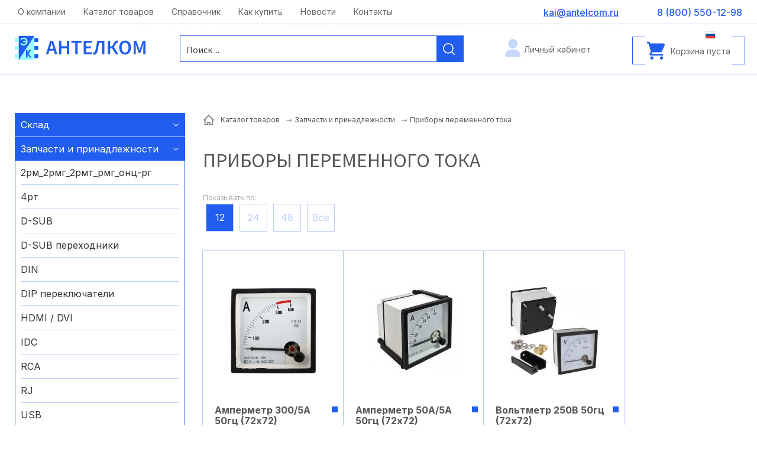

--- FILE ---
content_type: text/html; charset=UTF-8
request_url: https://antelcom.ru/catalog/zapchasti-i-prinadlezhnosti/pribori-peremennogo-toka/
body_size: 17443
content:
<!doctype html>
<html lang="RU">
<head>
<title>Приборы переменного тока</title>
<meta name='keywords' content="" />
<meta name='description' content="" />
<meta http-equiv="Content-Type" content="text/html; charset=UTF-8" />
<meta name="viewport" content="width=device-width,initial-scale=1">
<link rel="canonical" href="https://antelcom.ru/catalog/zapchasti-i-prinadlezhnosti/pribori-peremennogo-toka/" />
<base href='https://antelcom.ru/'>
<link href='well/templates/ve01/style.css' type='text/css' rel="stylesheet" />
<link rel="icon" href="https://antelcom.ru/well/templates/favicon.ico" type="image/x-icon">
<script>function almaOnLoad(f) { if (window.loaded) {f();return;} if (!window.loadEvents) window.loadEvents = []; window.loadEvents.push(f);}</script>
<script src="js/alma_filter.js"></script><script src="js/alma_basket.js"></script>
</head>
<body>

<div class="main_bg"><div class="main_mid">

		


<div class="small_header">
	<div class="mid">
		
		<div class="small_menu">
					
		</div>
		
		
					
				
				<a href="mailto:kai@antelcom.ru" class="smh_mail">kai@antelcom.ru</a>		<a href="contacts/" class="smh_adress">Москва, ул. Московская, д.1 офис 1</a>				<div class="smh_time">c 08:00 до 20:00</div>					
		

		<div class="soc_seti">								</div>
		
		
		
		
		
	</div>
</div>
<header>
	<div class="menu_cont_hor">
	<div class="menu_mob">
		<div class="menu_mob_back"></div>
		<a href="/" class="logo menu_mob_logo" title=""></a>
		<div class="menu_mob_close"></div>
	</div>
	<nav class="menu">
		<ul>
			<li class='menu_separ'></li><li><a href='https://antelcom.ru/about/'>О компании</a></li><li class='menu_separ'></li><li><a href='https://antelcom.ru/catalog/'>Каталог товаров</a></li><li class='menu_separ'></li><li><a href='https://antelcom.ru/spravochnik/'>Справочник</a></li><li class='menu_separ'></li><li><a href='https://antelcom.ru/kak-kupit/'>Как купить</a></li><li class='menu_separ'></li><li><a href='https://antelcom.ru/news/'>Новости</a></li><li class='menu_separ'></li><li><a href='https://antelcom.ru/contacts/'>Контакты</a></li><li class='menu_separ'></li>		</ul>
		
					<a class="basket_mob_open" href="basket/">
				Корзина пуста			</a>
				
					
		<a href="account/" class="lk_enter">Личный кабинет</a>
					</nav>
</div>
	<div class="mid">
	
		<div class="search_mob_cont"> 			
<div class="search jsSearch">	
	<span class='jsQsearchBtn'></span>
	<input placeholder="Поиск ..." class='jsQsearchText'>
</div>
<script>
almaOnLoad(function(){
	if (window.searchInited) return; else window.searchInited = 1;
	var liveSearch = 1;
	var href = "https://antelcom.ru/catalog/?filter=title~!text!";

	function jsQsearchGO ($input) {
		var value = $input.val();
		if (value == '') return;
		window.location.href = href.replace(/!text!/, encodeURIComponent(value));
	}
	if (liveSearch) {
		new cLiveSearch({$input:$('.jsQsearchText'), href:href});
	} else {
		$('.jsSearch').each(function() {
			$input = $(this).find('.jsQsearchText')
			$input.keyup(function (e) { if (e.keyCode == 13) {jsQsearchGO($input);}});
		});
	}
	$('.jsSearch').each(function() {
		$input = $(this).find('.jsQsearchText')
		$(this).find('.jsQsearchBtn').click(function () {jsQsearchGO($input);});
	});
});
</script>

		</div>	

		<div class="menu_mob_open"></div>
		<a href="/" class="logo" title=""></a>
		
		
		<div class="search_mob_open"></div>
		
		
		
		<a href="/" class="slogan"></a>
		<a href="tel:+78005501298" class="grh_phone">8 (800) 550-12-98</a>					<a href="mailto:kai@antelcom.ru" class="grh_mail">kai@antelcom.ru</a>				
					<div class="header_im_cont">
					<script>
		almaOnLoad(function() {
			//return;
			almaBasket.initBrief({
				mode:2,
				addedToBasketText:"Товар добавлен в корзину!",
				addedToBasketExtText:"Вы можете продолжить совершать покупки или<br><a href=\"basket/\">перейти в корзину</a> для оформления заказа.",
				actionOnAdd : 1			});
		});
	</script>
		<script>
		almaOnLoad(function(){ $(document).on('click', ".almaBasketAdd", function () { try{ym(123456, 'reachGoal', 'basket_add')}catch(e){}; }); });
	</script>
		<ul class="header_im header_basket header_im_with_text">
		<li><a href="basket/"><span class="header_im_icon"></span><span class="header_im_text">Корзина пуста</span></a></li>
	</ul>
	
							</div>
		
		
		<div class="mob_line">
			<a href="contacts/" class="contacts_mob_open"></a>
			
			<a href="tel:+78005501298" class="grh_phone mob_line_show_on_mob">8 (800) 550-12-98</a>			
							
		<a href="account/" class="lk_enter">Личный кабинет</a>
						<a href="account/" class="account_mob_open"></a>
						
			
			
							<div class="langs langs_mob_open">
					<div class='langs_RU_chosed'></div>				</div>	
						
								</div>
	</div>
</header>


	<div class="main_middle">
		<div class="mid mid_flex">	
			

<aside class="left_block">
		<ul class="left_menu">
			<li class='complex'><a href='https://antelcom.ru/catalog/sklad/'>Склад</a><ul><li><a href='https://antelcom.ru/catalog/sklad/varikapi/''>Варикапы</a></li><li><a href='https://antelcom.ru/catalog/sklad/varistori/''>Варисторы</a></li><li><a href='https://antelcom.ru/catalog/sklad/ventilyatori/''>Вентиляторы</a></li><li><a href='https://antelcom.ru/catalog/sklad/gerkoni/''>Герконы</a></li><li><a href='https://antelcom.ru/catalog/sklad/datchiki-holla/''>Датчики Холла</a></li><li><a href='https://antelcom.ru/catalog/sklad/diodi/''>Диоды</a></li><li><a href='https://antelcom.ru/catalog/sklad/diodi-svch/''>Диоды СВЧ</a></li><li><a href='https://antelcom.ru/catalog/sklad/izluchateli-zvuka/''>Излучатели звука</a></li><li><a href='https://antelcom.ru/catalog/sklad/indikatori/''>Индикаторы</a></li><li><a href='https://antelcom.ru/catalog/sklad/istochniki-pitaniya-i-preob/''>Источники питания и преоб</a></li><li><a href='https://antelcom.ru/catalog/sklad/kvartsi/''>Кварцы</a></li><li><a href='https://antelcom.ru/catalog/sklad/knigi/''>Книги</a></li><li><a href='https://antelcom.ru/catalog/sklad/kondensatori/''>Конденсаторы</a></li><li><a href='https://antelcom.ru/catalog/sklad/lampi/''>Лампы</a></li><li><a href='https://antelcom.ru/catalog/sklad/mikroshemi/''>Микросхемы</a></li><li><a href='https://antelcom.ru/catalog/sklad/mikrofoni/''>Микрофоны</a></li><li><a href='https://antelcom.ru/catalog/sklad/ogranichiteli-napryazheniya-i/''>Ограничители напряжения и</a></li><li><a href='https://antelcom.ru/catalog/sklad/optoelektronnie-pribori/''>Оптоэлектронные приборы</a></li><li><a href='https://antelcom.ru/catalog/sklad/pereklyuchateli/''>Переключатели</a></li><li><a href='https://antelcom.ru/catalog/sklad/predohraniteli-i-derzhatel/''>Предохранители и держател</a></li><li><a href='https://antelcom.ru/catalog/sklad/pripoi-i-flyusi/''>Припои и флюсы</a></li><li><a href='https://antelcom.ru/catalog/sklad/provoda/''>Провода</a></li><li><a href='https://antelcom.ru/catalog/sklad/radiatori-i-podlozhki/''>Радиаторы и подложки</a></li><li><a href='https://antelcom.ru/catalog/sklad/raznoe/''>Разное</a></li><li><a href='https://antelcom.ru/catalog/sklad/razryadniki/''>Разрядники</a></li><li><a href='https://antelcom.ru/catalog/sklad/razemi/''>Разъемы</a></li><li><a href='https://antelcom.ru/catalog/sklad/rezistori-peremennie/''>Резисторы переменные</a></li><li><a href='https://antelcom.ru/catalog/sklad/rezistori-postoyannie/''>Резисторы постоянные</a></li><li><a href='https://antelcom.ru/catalog/sklad/rele/''>Реле</a></li><li><a href='https://antelcom.ru/catalog/sklad/sverla/''>Сверла</a></li><li><a href='https://antelcom.ru/catalog/sklad/svetodiodi/''>Светодиоды</a></li><li><a href='https://antelcom.ru/catalog/sklad/silovie-moduli/''>Силовые модули</a></li><li><a href='https://antelcom.ru/catalog/sklad/stabilitroni/''>Стабилитроны</a></li><li><a href='https://antelcom.ru/catalog/sklad/steklotekstolit/''>Стеклотекстолит</a></li><li><a href='https://antelcom.ru/catalog/sklad/stoyki-dlya-pechatnih-plat/''>Стойки для печатных плат</a></li><li><a href='https://antelcom.ru/catalog/sklad/termostati-i-termorezisto/''>Термостаты и терморезисто</a></li><li><a href='https://antelcom.ru/catalog/sklad/tiristori/''>Тиристоры</a></li><li><a href='https://antelcom.ru/catalog/sklad/tovari-dlya-magazina/''>Товары для магазина</a></li><li><a href='https://antelcom.ru/catalog/sklad/tranzistori-bipolyarnie/''>Транзисторы биполярные</a></li><li><a href='https://antelcom.ru/catalog/sklad/tranzistori-polevie/''>Транзисторы полевые</a></li><li><a href='https://antelcom.ru/catalog/sklad/transformatori-i-drosseli/''>Трансформаторы и дроссели</a></li><li><a href='https://antelcom.ru/catalog/sklad/filtri/''>Фильтры</a></li></ul></li><li class='lm_opened complex'><span class='current'>Запчасти и принадлежности</span><ul><li><a href='https://antelcom.ru/catalog/zapchasti-i-prinadlezhnosti/2rm_2rmg_2rmt_rmg_onts-rg/''>2рм_2рмг_2рмт_рмг_онц-рг</a></li><li><a href='https://antelcom.ru/catalog/zapchasti-i-prinadlezhnosti/4rt/''>4рт</a></li><li><a href='https://antelcom.ru/catalog/zapchasti-i-prinadlezhnosti/d-sub/''>D-SUB</a></li><li><a href='https://antelcom.ru/catalog/zapchasti-i-prinadlezhnosti/d-sub-perehodniki/''>D-SUB переходники</a></li><li><a href='https://antelcom.ru/catalog/zapchasti-i-prinadlezhnosti/din/''>DIN</a></li><li><a href='https://antelcom.ru/catalog/zapchasti-i-prinadlezhnosti/dip-pereklyuchateli/''>DIP переключатели</a></li><li><a href='https://antelcom.ru/catalog/zapchasti-i-prinadlezhnosti/hdmi-dvi/''>HDMI / DVI</a></li><li><a href='https://antelcom.ru/catalog/zapchasti-i-prinadlezhnosti/idc/''>IDC</a></li><li><a href='https://antelcom.ru/catalog/zapchasti-i-prinadlezhnosti/rca/''>RCA</a></li><li><a href='https://antelcom.ru/catalog/zapchasti-i-prinadlezhnosti/rj/''>RJ</a></li><li><a href='https://antelcom.ru/catalog/zapchasti-i-prinadlezhnosti/usb/''>USB</a></li><li><a href='https://antelcom.ru/catalog/zapchasti-i-prinadlezhnosti/avt-soediniteli/''>Авт. соединители</a></li><li><a href='https://antelcom.ru/catalog/zapchasti-i-prinadlezhnosti/avtomaticheskie-viklyuchateli/''>Автоматические выключатели</a></li><li><a href='https://antelcom.ru/catalog/zapchasti-i-prinadlezhnosti/avtomobilnie-klemmi/''>Автомобильные клеммы</a></li><li><a href='https://antelcom.ru/catalog/zapchasti-i-prinadlezhnosti/akkumulyatornie-batarei/''>Аккумуляторные батареи</a></li><li><a href='https://antelcom.ru/catalog/zapchasti-i-prinadlezhnosti/aksessuari/''>Аксессуары</a></li><li><a href='https://antelcom.ru/catalog/zapchasti-i-prinadlezhnosti/akusticheskie-komponenti/''>АКУСТИЧЕСКИЕ КОМПОНЕНТЫ</a></li><li><a href='https://antelcom.ru/catalog/zapchasti-i-prinadlezhnosti/akusticheskiy-kabel/''>Акустический кабель</a></li><li><a href='https://antelcom.ru/catalog/zapchasti-i-prinadlezhnosti/amortizatori/''>Амортизаторы</a></li><li><a href='https://antelcom.ru/catalog/zapchasti-i-prinadlezhnosti/ankera/''>Анкера</a></li><li><a href='https://antelcom.ru/catalog/zapchasti-i-prinadlezhnosti/antenni/''>АНТЕННЫ</a></li><li><a href='https://antelcom.ru/catalog/zapchasti-i-prinadlezhnosti/antenni-gps/''>Антенны GPS</a></li><li><a href='https://antelcom.ru/catalog/zapchasti-i-prinadlezhnosti/antenni-gsm/''>Антенны GSM</a></li><li><a href='https://antelcom.ru/catalog/zapchasti-i-prinadlezhnosti/antenni-wifi/''>Антенны WiFi</a></li><li><a href='https://antelcom.ru/catalog/zapchasti-i-prinadlezhnosti/antenni-tv/''>Антенны ТВ</a></li><li><a href='https://antelcom.ru/catalog/zapchasti-i-prinadlezhnosti/antenni-teleskopicheskie/''>Антенны телескопические</a></li><li><a href='https://antelcom.ru/catalog/zapchasti-i-prinadlezhnosti/antennie-deliteli-splitteri/''>Антенные делители (сплиттеры)</a></li><li><a href='https://antelcom.ru/catalog/zapchasti-i-prinadlezhnosti/antennie-otvetviteli/''>Антенные ответвители</a></li><li><a href='https://antelcom.ru/catalog/zapchasti-i-prinadlezhnosti/antivandalnie-indikatori/''>Антивандальные индикаторы</a></li><li><a href='https://antelcom.ru/catalog/zapchasti-i-prinadlezhnosti/antistatika/''>Антистатика</a></li><li><a href='https://antelcom.ru/catalog/zapchasti-i-prinadlezhnosti/antistaticheskie-paketi/''>Антистатические пакеты</a></li><li><a href='https://antelcom.ru/catalog/zapchasti-i-prinadlezhnosti/audio-video-shnuri/''>Аудио / видео шнуры</a></li><li><a href='https://antelcom.ru/catalog/zapchasti-i-prinadlezhnosti/audio-razemi/''>Аудио разъемы</a></li><li><a href='https://antelcom.ru/catalog/zapchasti-i-prinadlezhnosti/atsp/''>АЦП</a></li><li><a href='https://antelcom.ru/catalog/zapchasti-i-prinadlezhnosti/aerozoli/''>Аэрозоли</a></li><li><a href='https://antelcom.ru/catalog/zapchasti-i-prinadlezhnosti/bandazh-kabelniy/''>Бандаж кабельный</a></li><li><a href='https://antelcom.ru/catalog/zapchasti-i-prinadlezhnosti/batareyki/''>Батарейки</a></li><li><a href='https://antelcom.ru/catalog/zapchasti-i-prinadlezhnosti/batareynie-otseki/''>Батарейные отсеки</a></li><li><a href='https://antelcom.ru/catalog/zapchasti-i-prinadlezhnosti/beskontaktnie-datchiki/''>Бесконтактные датчики</a></li><li><a href='https://antelcom.ru/catalog/zapchasti-i-prinadlezhnosti/biti-i-nasadki-dlya-shurupoverta/''>Биты и насадки для шуруповерта</a></li><li><a href='https://antelcom.ru/catalog/zapchasti-i-prinadlezhnosti/bloki-pitaniya-dlya-noutbukov/''>Блоки питания для ноутбуков</a></li><li><a href='https://antelcom.ru/catalog/zapchasti-i-prinadlezhnosti/bolti-i-vinti-plastikovie/''>Болты и винты пластиковые</a></li><li><a href='https://antelcom.ru/catalog/zapchasti-i-prinadlezhnosti/bolti-i-vinti-stalnie/''>Болты и винты стальные</a></li><li><a href='https://antelcom.ru/catalog/zapchasti-i-prinadlezhnosti/bistrovosstanavlivayushhiesya/''>Быстровосстанавливающиеся</a></li><li><a href='https://antelcom.ru/catalog/zapchasti-i-prinadlezhnosti/bistrorazemnie/''>Быстроразъемные</a></li><li><a href='https://antelcom.ru/catalog/zapchasti-i-prinadlezhnosti/vakuumnie-viklyuchateli/''>Вакуумные выключатели</a></li><li><a href='https://antelcom.ru/catalog/zapchasti-i-prinadlezhnosti/varikapi/''>Варикапы</a></li><li><a href='https://antelcom.ru/catalog/zapchasti-i-prinadlezhnosti/varistori/''>Варисторы</a></li><li><a href='https://antelcom.ru/catalog/zapchasti-i-prinadlezhnosti/vattmetri-chastotomeri-i-drugoe/''>Ваттметры/частотомеры/и другое</a></li><li><a href='https://antelcom.ru/catalog/zapchasti-i-prinadlezhnosti/ventilyatori/''>ВЕНТИЛЯТОРЫ</a></li><li><a href='https://antelcom.ru/catalog/zapchasti-i-prinadlezhnosti/ventilyatori-ac/''>Вентиляторы AC</a></li><li><a href='https://antelcom.ru/catalog/zapchasti-i-prinadlezhnosti/ventilyatori-dc/''>Вентиляторы DC</a></li><li><a href='https://antelcom.ru/catalog/zapchasti-i-prinadlezhnosti/ventilyatori-ulitka-dc/''>Вентиляторы-улитка DC</a></li><li><a href='https://antelcom.ru/catalog/zapchasti-i-prinadlezhnosti/vesi/''>Весы</a></li><li><a href='https://antelcom.ru/catalog/zapchasti-i-prinadlezhnosti/vidikoni/''>Видиконы</a></li><li><a href='https://antelcom.ru/catalog/zapchasti-i-prinadlezhnosti/vilki-elektricheskie/''>Вилки электрические</a></li><li><a href='https://antelcom.ru/catalog/zapchasti-i-prinadlezhnosti/vitaya-para/''>Витая пара</a></li><li><a href='https://antelcom.ru/catalog/zapchasti-i-prinadlezhnosti/vtulki-pod-tranzistori/''>Втулки под транзисторы</a></li><li><a href='https://antelcom.ru/catalog/zapchasti-i-prinadlezhnosti/vtulki-prohodnie/''>Втулки проходные</a></li><li><a href='https://antelcom.ru/catalog/zapchasti-i-prinadlezhnosti/vtulki-rezbovie/''>Втулки резьбовые</a></li><li><a href='https://antelcom.ru/catalog/zapchasti-i-prinadlezhnosti/viklyuchateli/''>Выключатели</a></li><li><a href='https://antelcom.ru/catalog/zapchasti-i-prinadlezhnosti/viklyuchateli-nagruzki/''>Выключатели нагрузки</a></li><li><a href='https://antelcom.ru/catalog/zapchasti-i-prinadlezhnosti/vipryamitelnie-diodi/''>Выпрямительные диоды</a></li><li><a href='https://antelcom.ru/catalog/zapchasti-i-prinadlezhnosti/visokovoltnie-kondensatori/''>Высоковольтные конденсаторы</a></li><li><a href='https://antelcom.ru/catalog/zapchasti-i-prinadlezhnosti/visokochastotnie-pereklyuchayushhie/''>Высокочастотные переключающие</a></li><li><a href='https://antelcom.ru/catalog/zapchasti-i-prinadlezhnosti/visokochastotnie-razemi/''>Высокочастотные разъемы</a></li><li><a href='https://antelcom.ru/catalog/zapchasti-i-prinadlezhnosti/visokoeffektivnie-diodi/''>Высокоэффективные диоды</a></li><li><a href='https://antelcom.ru/catalog/zapchasti-i-prinadlezhnosti/gazorazryadnie-stabilitroni/''>Газоразрядные стабилитроны</a></li><li><a href='https://antelcom.ru/catalog/zapchasti-i-prinadlezhnosti/gazotroni/''>Газотроны</a></li><li><a href='https://antelcom.ru/catalog/zapchasti-i-prinadlezhnosti/gayki-zapressovochnie/''>Гайки запрессовочные</a></li><li><a href='https://antelcom.ru/catalog/zapchasti-i-prinadlezhnosti/gayki-plastikovie/''>Гайки пластиковые</a></li><li><a href='https://antelcom.ru/catalog/zapchasti-i-prinadlezhnosti/gayki-stalnie/''>Гайки стальные</a></li><li><a href='https://antelcom.ru/catalog/zapchasti-i-prinadlezhnosti/galetnie-pereklyuchateli/''>Галетные переключатели</a></li><li><a href='https://antelcom.ru/catalog/zapchasti-i-prinadlezhnosti/generatornie-lampi/''>Генераторные лампы</a></li><li><a href='https://antelcom.ru/catalog/zapchasti-i-prinadlezhnosti/generatori/''>Генераторы</a></li><li><a href='https://antelcom.ru/catalog/zapchasti-i-prinadlezhnosti/gerkoni/''>Герконы</a></li><li><a href='https://antelcom.ru/catalog/zapchasti-i-prinadlezhnosti/germetichnie-razemi/''>Герметичные разъемы</a></li><li><a href='https://antelcom.ru/catalog/zapchasti-i-prinadlezhnosti/grpm_grpmsh/''>грпм_грпмш</a></li><li><a href='https://antelcom.ru/catalog/zapchasti-i-prinadlezhnosti/datchiki/''>ДАТЧИКИ</a></li><li><a href='https://antelcom.ru/catalog/zapchasti-i-prinadlezhnosti/datchiki-sensori/''>Датчики / сенсоры</a></li><li><a href='https://antelcom.ru/catalog/zapchasti-i-prinadlezhnosti/datchiki-gazov/''>Датчики газов</a></li><li><a href='https://antelcom.ru/catalog/zapchasti-i-prinadlezhnosti/datchiki-davleniya/''>Датчики давления</a></li><li><a href='https://antelcom.ru/catalog/zapchasti-i-prinadlezhnosti/datchiki-dvizheniya/''>Датчики движения</a></li><li><a href='https://antelcom.ru/catalog/zapchasti-i-prinadlezhnosti/datchiki-naklona/''>Датчики наклона</a></li><li><a href='https://antelcom.ru/catalog/zapchasti-i-prinadlezhnosti/datchiki-potoka-vodi/''>Датчики потока воды</a></li><li><a href='https://antelcom.ru/catalog/zapchasti-i-prinadlezhnosti/datchiki-temperaturi/''>Датчики температуры</a></li><li><a href='https://antelcom.ru/catalog/zapchasti-i-prinadlezhnosti/dvigateli-generatori/''>Двигатели генераторы</a></li><li><a href='https://antelcom.ru/catalog/zapchasti-i-prinadlezhnosti/dvigateli-reversivnie/''>Двигатели реверсивные</a></li><li><a href='https://antelcom.ru/catalog/zapchasti-i-prinadlezhnosti/dvizhkovie-pereklyuchateli/''>Движковые переключатели</a></li><li><a href='https://antelcom.ru/catalog/zapchasti-i-prinadlezhnosti/derzhateli-sim-i-kart-pamyati/''>Держатели SIM и карт памяти</a></li><li><a href='https://antelcom.ru/catalog/zapchasti-i-prinadlezhnosti/derzhateli-predohraniteley/''>Держатели предохранителей</a></li><li><a href='https://antelcom.ru/catalog/zapchasti-i-prinadlezhnosti/derzhateli-svetodiodov/''>Держатели светодиодов</a></li><li><a href='https://antelcom.ru/catalog/zapchasti-i-prinadlezhnosti/dzhoystiki/''>Джойстики</a></li><li><a href='https://antelcom.ru/catalog/zapchasti-i-prinadlezhnosti/dinamiki/''>Динамики</a></li><li><a href='https://antelcom.ru/catalog/zapchasti-i-prinadlezhnosti/dinistori/''>Динисторы</a></li><li><a href='https://antelcom.ru/catalog/zapchasti-i-prinadlezhnosti/diodnie-moduli/''>Диодные модули</a></li><li><a href='https://antelcom.ru/catalog/zapchasti-i-prinadlezhnosti/diodnie-mosti/''>Диодные мосты</a></li><li><a href='https://antelcom.ru/catalog/zapchasti-i-prinadlezhnosti/diodnie-sborki/''>Диодные сборки</a></li><li><a href='https://antelcom.ru/catalog/zapchasti-i-prinadlezhnosti/diodnie-stolbi/''>Диодные столбы</a></li><li><a href='https://antelcom.ru/catalog/zapchasti-i-prinadlezhnosti/diodi/''>ДИОДЫ</a></li><li><a href='https://antelcom.ru/catalog/zapchasti-i-prinadlezhnosti/diodi-nizkovoltnie/''>Диоды низковольтные</a></li><li><a href='https://antelcom.ru/catalog/zapchasti-i-prinadlezhnosti/diodi-shottki/''>Диоды Шоттки</a></li><li><a href='https://antelcom.ru/catalog/zapchasti-i-prinadlezhnosti/displei/''>ДИСПЛЕИ</a></li><li><a href='https://antelcom.ru/catalog/zapchasti-i-prinadlezhnosti/dlya-zachistki-i-obrezki-kabelya/''>Для зачистки и обрезки кабеля</a></li><li><a href='https://antelcom.ru/catalog/zapchasti-i-prinadlezhnosti/dlya-montazha-kabelnih-styazhek/''>Для монтажа кабельных стяжек</a></li><li><a href='https://antelcom.ru/catalog/zapchasti-i-prinadlezhnosti/drayveri/''>Драйверы</a></li><li><a href='https://antelcom.ru/catalog/zapchasti-i-prinadlezhnosti/drayveri-dlya-svetodiodov/''>Драйверы для светодиодов</a></li><li><a href='https://antelcom.ru/catalog/zapchasti-i-prinadlezhnosti/drosseli/''>Дроссели</a></li><li><a href='https://antelcom.ru/catalog/zapchasti-i-prinadlezhnosti/zhk-indikatori-graficheskie/''>ЖК индикаторы графические</a></li><li><a href='https://antelcom.ru/catalog/zapchasti-i-prinadlezhnosti/zhk-indikatori-simvolnie/''>ЖК индикаторы символьные</a></li><li><a href='https://antelcom.ru/catalog/zapchasti-i-prinadlezhnosti/zaglushki-dlya-kabelnih-vvodov/''>Заглушки для кабельных вводов</a></li><li><a href='https://antelcom.ru/catalog/zapchasti-i-prinadlezhnosti/zaglushki-dlya-razemov/''>Заглушки для разъемов</a></li><li><a href='https://antelcom.ru/catalog/zapchasti-i-prinadlezhnosti/zazhimi-krokodili/''>Зажимы, крокодилы</a></li><li><a href='https://antelcom.ru/catalog/zapchasti-i-prinadlezhnosti/zamki/''>Замки</a></li><li><a href='https://antelcom.ru/catalog/zapchasti-i-prinadlezhnosti/zaryadnie-ustroystva/''>Зарядные устройства</a></li><li><a href='https://antelcom.ru/catalog/zapchasti-i-prinadlezhnosti/zashhitnie-diodi/''>Защитные диоды</a></li><li><a href='https://antelcom.ru/catalog/zapchasti-i-prinadlezhnosti/zvonki/''>Звонки</a></li><li><a href='https://antelcom.ru/catalog/zapchasti-i-prinadlezhnosti/zvonki-dvernie/''>Звонки дверные</a></li><li><a href='https://antelcom.ru/catalog/zapchasti-i-prinadlezhnosti/izm-soprotivleniya-zazemleniya/''>Изм. сопротивления заземления</a></li><li><a href='https://antelcom.ru/catalog/zapchasti-i-prinadlezhnosti/izmeriteli-rlc/''>Измерители RLC</a></li><li><a href='https://antelcom.ru/catalog/zapchasti-i-prinadlezhnosti/izmeriteli-osveshhennosti/''>Измерители освещенности</a></li><li><a href='https://antelcom.ru/catalog/zapchasti-i-prinadlezhnosti/izmeriteli-temperaturi/''>Измерители температуры</a></li><li><a href='https://antelcom.ru/catalog/zapchasti-i-prinadlezhnosti/izmeritelnie-pribori/''>ИЗМЕРИТЕЛЬНЫЕ ПРИБОРЫ</a></li><li><a href='https://antelcom.ru/catalog/zapchasti-i-prinadlezhnosti/izmeritelniy-instrument/''>Измерительный инструмент</a></li><li><a href='https://antelcom.ru/catalog/zapchasti-i-prinadlezhnosti/izolenta/''>Изолента</a></li><li><a href='https://antelcom.ru/catalog/zapchasti-i-prinadlezhnosti/izoliruyushhie-kolpachki/''>Изолирующие колпачки</a></li><li><a href='https://antelcom.ru/catalog/zapchasti-i-prinadlezhnosti/izoliruyushhie-materiali/''>Изолирующие материалы</a></li><li><a href='https://antelcom.ru/catalog/zapchasti-i-prinadlezhnosti/izolyatori-dlya-klemm/''>Изоляторы для клемм</a></li><li><a href='https://antelcom.ru/catalog/zapchasti-i-prinadlezhnosti/impulsnie-bloki-pitaniya/''>Импульсные блоки питания</a></li><li><a href='https://antelcom.ru/catalog/zapchasti-i-prinadlezhnosti/invertori/''>Инверторы</a></li><li><a href='https://antelcom.ru/catalog/zapchasti-i-prinadlezhnosti/indikatori-vakuumno-lyuminists/''>Индикаторы вакуумно-люминисц.</a></li><li><a href='https://antelcom.ru/catalog/zapchasti-i-prinadlezhnosti/indikatori-seti-probniki/''>Индикаторы сети,пробники</a></li><li><a href='https://antelcom.ru/catalog/zapchasti-i-prinadlezhnosti/indikatori-tleyushhego-razryada/''>Индикаторы тлеющего разряда</a></li><li><a href='https://antelcom.ru/catalog/zapchasti-i-prinadlezhnosti/instrument/''>ИНСТРУМЕНТ</a></li><li><a href='https://antelcom.ru/catalog/zapchasti-i-prinadlezhnosti/instrument-vrubnoy/''>Инструмент врубной</a></li><li><a href='https://antelcom.ru/catalog/zapchasti-i-prinadlezhnosti/informatsionnie-znaki/''>Информационные знаки</a></li><li><a href='https://antelcom.ru/catalog/zapchasti-i-prinadlezhnosti/ionistori/''>Ионисторы</a></li><li><a href='https://antelcom.ru/catalog/zapchasti-i-prinadlezhnosti/istochniki-opornogo-napryazheniya/''>Источники опорного напряжения</a></li><li><a href='https://antelcom.ru/catalog/zapchasti-i-prinadlezhnosti/istochniki-pitaniya/''>ИСТОЧНИКИ ПИТАНИЯ</a></li><li><a href='https://antelcom.ru/catalog/zapchasti-i-prinadlezhnosti/kabel-silovoy/''>Кабель силовой</a></li><li><a href='https://antelcom.ru/catalog/zapchasti-i-prinadlezhnosti/kabel-testeri/''>Кабель-тестеры</a></li><li><a href='https://antelcom.ru/catalog/zapchasti-i-prinadlezhnosti/kabelnaya-produktsiya/''>КАБЕЛЬНАЯ ПРОДУКЦИЯ</a></li><li><a href='https://antelcom.ru/catalog/zapchasti-i-prinadlezhnosti/kabelnie-aksessuari/''>КАБЕЛЬНЫЕ АКСЕССУАРЫ</a></li><li><a href='https://antelcom.ru/catalog/zapchasti-i-prinadlezhnosti/kabelnie-vvodi/''>Кабельные вводы</a></li><li><a href='https://antelcom.ru/catalog/zapchasti-i-prinadlezhnosti/kabelnie-vvodi-s-ventilyatsiey/''>Кабельные вводы с вентиляцией</a></li><li><a href='https://antelcom.ru/catalog/zapchasti-i-prinadlezhnosti/kabelnie-styazhki/''>Кабельные стяжки</a></li><li><a href='https://antelcom.ru/catalog/zapchasti-i-prinadlezhnosti/kabelnie-styazhki-spetsialnie/''>Кабельные стяжки специальные</a></li><li><a href='https://antelcom.ru/catalog/zapchasti-i-prinadlezhnosti/kapsyuli-telefonnie/''>Капсюли телефонные</a></li><li><a href='https://antelcom.ru/catalog/zapchasti-i-prinadlezhnosti/karkasi-dlya-katushek/''>Каркасы для катушек</a></li><li><a href='https://antelcom.ru/catalog/zapchasti-i-prinadlezhnosti/katushki-induktivnosti/''>Катушки индуктивности</a></li><li><a href='https://antelcom.ru/catalog/zapchasti-i-prinadlezhnosti/kvartsevie-generatori/''>Кварцевые генераторы</a></li><li><a href='https://antelcom.ru/catalog/zapchasti-i-prinadlezhnosti/kvartsevie-rezonatori/''>Кварцевые резонаторы</a></li><li><a href='https://antelcom.ru/catalog/zapchasti-i-prinadlezhnosti/kenotroni/''>Кенотроны</a></li><li><a href='https://antelcom.ru/catalog/zapchasti-i-prinadlezhnosti/keramicheskie-kondensatori/''>Керамические конденсаторы</a></li><li><a href='https://antelcom.ru/catalog/zapchasti-i-prinadlezhnosti/klaviaturi/''>Клавиатуры</a></li><li><a href='https://antelcom.ru/catalog/zapchasti-i-prinadlezhnosti/klavishnie-pereklyuchateli/''>Клавишные переключатели</a></li><li><a href='https://antelcom.ru/catalog/zapchasti-i-prinadlezhnosti/klapani-viravnivaniya-davleniya/''>Клапаны выравнивания давления</a></li><li><a href='https://antelcom.ru/catalog/zapchasti-i-prinadlezhnosti/kleevie-pistoleti/''>Клеевые пистолеты</a></li><li><a href='https://antelcom.ru/catalog/zapchasti-i-prinadlezhnosti/kleevie-sterzhni/''>Клеевые стержни</a></li><li><a href='https://antelcom.ru/catalog/zapchasti-i-prinadlezhnosti/kley/''>Клей</a></li><li><a href='https://antelcom.ru/catalog/zapchasti-i-prinadlezhnosti/klemmniki/''>КЛЕММНИКИ</a></li><li><a href='https://antelcom.ru/catalog/zapchasti-i-prinadlezhnosti/klemmniki-degson/''>Клеммники DEGSON</a></li><li><a href='https://antelcom.ru/catalog/zapchasti-i-prinadlezhnosti/klemmniki-wago/''>Клеммники WAGO</a></li><li><a href='https://antelcom.ru/catalog/zapchasti-i-prinadlezhnosti/klemmniki-analog-wago/''>Клеммники аналог WAGO</a></li><li><a href='https://antelcom.ru/catalog/zapchasti-i-prinadlezhnosti/klemmniki-barernie/''>Клеммники барьерные</a></li><li><a href='https://antelcom.ru/catalog/zapchasti-i-prinadlezhnosti/klemmniki-nazhimnie/''>Клеммники нажимные</a></li><li><a href='https://antelcom.ru/catalog/zapchasti-i-prinadlezhnosti/klemmniki-razrivnie/''>Клеммники разрывные</a></li><li><a href='https://antelcom.ru/catalog/zapchasti-i-prinadlezhnosti/klemmnie-kolodki/''>Клеммные колодки</a></li><li><a href='https://antelcom.ru/catalog/zapchasti-i-prinadlezhnosti/klemmnie-kolodki-na-dinreyku/''>Клеммные колодки на динрейку</a></li><li><a href='https://antelcom.ru/catalog/zapchasti-i-prinadlezhnosti/klemmi/''>КЛЕММЫ</a></li><li><a href='https://antelcom.ru/catalog/zapchasti-i-prinadlezhnosti/klemmi-vintovie/''>Клеммы винтовые</a></li><li><a href='https://antelcom.ru/catalog/zapchasti-i-prinadlezhnosti/klemmi-nozhevie-izolirovannie/''>Клеммы ножевые изолированные</a></li><li><a href='https://antelcom.ru/catalog/zapchasti-i-prinadlezhnosti/klemmi-nozhevie-na-platu/''>Клеммы ножевые на плату</a></li><li><a href='https://antelcom.ru/catalog/zapchasti-i-prinadlezhnosti/klemmi-nozhevie-neizolirovannie/''>Клеммы ножевые неизолированные</a></li><li><a href='https://antelcom.ru/catalog/zapchasti-i-prinadlezhnosti/klemmi-tip-b-izolirovannie/''>Клеммы тип *B* изолированные</a></li><li><a href='https://antelcom.ru/catalog/zapchasti-i-prinadlezhnosti/klemmi-tip-b-neizolirovannie/''>Клеммы тип *B* неизолированные</a></li><li><a href='https://antelcom.ru/catalog/zapchasti-i-prinadlezhnosti/klemmi-tip-i-izolirovannie/''>Клеммы тип *I* изолированные</a></li><li><a href='https://antelcom.ru/catalog/zapchasti-i-prinadlezhnosti/klemmi-tip-o-izolirovannie/''>Клеммы тип *O* изолированные</a></li><li><a href='https://antelcom.ru/catalog/zapchasti-i-prinadlezhnosti/klemmi-tip-o-neizolirovannie/''>Клеммы тип *O* неизолированные</a></li><li><a href='https://antelcom.ru/catalog/zapchasti-i-prinadlezhnosti/klemmi-tip-u-izolirovannie/''>Клеммы тип *U* изолированные</a></li><li><a href='https://antelcom.ru/catalog/zapchasti-i-prinadlezhnosti/klemmi-flazhkovie-izol/''>Клеммы флажковые изол.</a></li><li><a href='https://antelcom.ru/catalog/zapchasti-i-prinadlezhnosti/kleshhi/''>Клещи</a></li><li><a href='https://antelcom.ru/catalog/zapchasti-i-prinadlezhnosti/kleshhi-tokoizmeritelnie/''>Клещи токоизмерительные</a></li><li><a href='https://antelcom.ru/catalog/zapchasti-i-prinadlezhnosti/klistroni/''>Клистроны</a></li><li><a href='https://antelcom.ru/catalog/zapchasti-i-prinadlezhnosti/klyuch-viklyuchatel/''>Ключ - выключатель</a></li><li><a href='https://antelcom.ru/catalog/zapchasti-i-prinadlezhnosti/klyuchi/''>Ключи</a></li><li><a href='https://antelcom.ru/catalog/zapchasti-i-prinadlezhnosti/knopki-gmsi/''>Кнопки GMSI</a></li><li><a href='https://antelcom.ru/catalog/zapchasti-i-prinadlezhnosti/knopki-antivandalnie/''>Кнопки антивандальные</a></li><li><a href='https://antelcom.ru/catalog/zapchasti-i-prinadlezhnosti/knopki-pezo/''>Кнопки пьезо</a></li><li><a href='https://antelcom.ru/catalog/zapchasti-i-prinadlezhnosti/knopki-sensornie/''>Кнопки сенсорные</a></li><li><a href='https://antelcom.ru/catalog/zapchasti-i-prinadlezhnosti/knopochnie-pereklyuchateli/''>Кнопочные переключатели</a></li><li><a href='https://antelcom.ru/catalog/zapchasti-i-prinadlezhnosti/knopochnie-posti/''>Кнопочные посты</a></li><li><a href='https://antelcom.ru/catalog/zapchasti-i-prinadlezhnosti/koaksialniy-kabel/''>Коаксиальный кабель</a></li><li><a href='https://antelcom.ru/catalog/zapchasti-i-prinadlezhnosti/kolodki-dlya-rele/''>Колодки для реле</a></li><li><a href='https://antelcom.ru/catalog/zapchasti-i-prinadlezhnosti/kolpachki-dlya-knopok/''>Колпачки для кнопок</a></li><li><a href='https://antelcom.ru/catalog/zapchasti-i-prinadlezhnosti/kommutatornie-lampi-skl/''>Коммутаторные лампы СКЛ</a></li><li><a href='https://antelcom.ru/catalog/zapchasti-i-prinadlezhnosti/kommutatsiya/''>КОММУТАЦИЯ</a></li><li><a href='https://antelcom.ru/catalog/zapchasti-i-prinadlezhnosti/komparatori/''>Компараторы</a></li><li><a href='https://antelcom.ru/catalog/zapchasti-i-prinadlezhnosti/kompyuternie-shnuri/''>Компьютерные шнуры</a></li><li><a href='https://antelcom.ru/catalog/zapchasti-i-prinadlezhnosti/konvertori-invertori/''>Конверторы / инверторы</a></li><li><a href='https://antelcom.ru/catalog/zapchasti-i-prinadlezhnosti/konverti-s-puzirchatoy-plenkoy/''>Конверты с пузырчатой пленкой</a></li><li><a href='https://antelcom.ru/catalog/zapchasti-i-prinadlezhnosti/kondensatori/''>КОНДЕНСАТОРЫ</a></li><li><a href='https://antelcom.ru/catalog/zapchasti-i-prinadlezhnosti/kondensatori-kombinirovannie/''>Конденсаторы комбинированные</a></li><li><a href='https://antelcom.ru/catalog/zapchasti-i-prinadlezhnosti/kondensatori-k73-11-cl-20/''>Конденсаторы: (К73-11) CL-20</a></li><li><a href='https://antelcom.ru/catalog/zapchasti-i-prinadlezhnosti/kondensatori-k73-9-cl-11/''>Конденсаторы: (К73-9) CL-11</a></li><li><a href='https://antelcom.ru/catalog/zapchasti-i-prinadlezhnosti/kondensatori-k78-2-cbb-81/''>Конденсаторы: (К78-2) CBB-81</a></li><li><a href='https://antelcom.ru/catalog/zapchasti-i-prinadlezhnosti/kontaktnaya-provodyashhaya-pasta/''>Контактная проводящая паста</a></li><li><a href='https://antelcom.ru/catalog/zapchasti-i-prinadlezhnosti/kontaktori/''>Контакторы</a></li><li><a href='https://antelcom.ru/catalog/zapchasti-i-prinadlezhnosti/kontrolleri/''>Контроллеры</a></li><li><a href='https://antelcom.ru/catalog/zapchasti-i-prinadlezhnosti/korobki-raspredelitelnie/''>Коробки распределительные</a></li><li><a href='https://antelcom.ru/catalog/zapchasti-i-prinadlezhnosti/korpusa-dlya-rea/''>Корпуса для РЭА</a></li><li><a href='https://antelcom.ru/catalog/zapchasti-i-prinadlezhnosti/korpusa-k-razemam-d-sub/''>Корпуса к разъемам D-SUB</a></li><li><a href='https://antelcom.ru/catalog/zapchasti-i-prinadlezhnosti/krepezh/''>КРЕПЕЖ</a></li><li><a href='https://antelcom.ru/catalog/zapchasti-i-prinadlezhnosti/kronshteyni-dlya-videokamer/''>Кронштейны для видеокамер</a></li><li><a href='https://antelcom.ru/catalog/zapchasti-i-prinadlezhnosti/lakokrasochnie-materiali/''>Лакокрасочные материалы</a></li><li><a href='https://antelcom.ru/catalog/zapchasti-i-prinadlezhnosti/lampochki-neonovie-v-korpuse/''>Лампочки неоновые в корпусе</a></li><li><a href='https://antelcom.ru/catalog/zapchasti-i-prinadlezhnosti/lampi-galogenovie/''>Лампы галогеновые</a></li><li><a href='https://antelcom.ru/catalog/zapchasti-i-prinadlezhnosti/lampi-nakalivaniya/''>Лампы накаливания</a></li><li><a href='https://antelcom.ru/catalog/zapchasti-i-prinadlezhnosti/lampi-neonovie/''>Лампы неоновые</a></li><li><a href='https://antelcom.ru/catalog/zapchasti-i-prinadlezhnosti/lampi-rtutnie-dugovie/''>Лампы ртутные дуговые</a></li><li><a href='https://antelcom.ru/catalog/zapchasti-i-prinadlezhnosti/lampi-svetodiodnie/''>Лампы светодиодные</a></li><li><a href='https://antelcom.ru/catalog/zapchasti-i-prinadlezhnosti/lampi-signalnie/''>Лампы сигнальные</a></li><li><a href='https://antelcom.ru/catalog/zapchasti-i-prinadlezhnosti/latri/''>Латры</a></li><li><a href='https://antelcom.ru/catalog/zapchasti-i-prinadlezhnosti/lenta-upakovochnaya-vozdushnaya/''>Лента упаковочная воздушная</a></li><li><a href='https://antelcom.ru/catalog/zapchasti-i-prinadlezhnosti/lepestki/''>Лепестки</a></li><li><a href='https://antelcom.ru/catalog/zapchasti-i-prinadlezhnosti/linii-zaderzhki/''>Линии задержки</a></li><li><a href='https://antelcom.ru/catalog/zapchasti-i-prinadlezhnosti/magnetroni/''>Магнетроны</a></li><li><a href='https://antelcom.ru/catalog/zapchasti-i-prinadlezhnosti/magniti/''>Магниты</a></li><li><a href='https://antelcom.ru/catalog/zapchasti-i-prinadlezhnosti/maketnie-plati/''>Макетные платы</a></li><li><a href='https://antelcom.ru/catalog/zapchasti-i-prinadlezhnosti/malogabaritnie-drosseli/''>Малогабаритные дроссели</a></li><li><a href='https://antelcom.ru/catalog/zapchasti-i-prinadlezhnosti/mezhplatnie-kabeli-pitaniya/''>Межплатные кабели питания</a></li><li><a href='https://antelcom.ru/catalog/zapchasti-i-prinadlezhnosti/metallobumazhnie-kondensatori/''>Металлобумажные конденсаторы</a></li><li><a href='https://antelcom.ru/catalog/zapchasti-i-prinadlezhnosti/metalloplenochnie-kondensatori/''>Металлопленочные конденсаторы</a></li><li><a href='https://antelcom.ru/catalog/zapchasti-i-prinadlezhnosti/metallorukav/''>Металлорукав</a></li><li><a href='https://antelcom.ru/catalog/zapchasti-i-prinadlezhnosti/mikropereklyuchateli/''>Микропереключатели</a></li><li><a href='https://antelcom.ru/catalog/zapchasti-i-prinadlezhnosti/mikroshemi/''>МИКРОСХЕМЫ</a></li><li><a href='https://antelcom.ru/catalog/zapchasti-i-prinadlezhnosti/mikroshemi-interfeysov/''>Микросхемы интерфейсов</a></li><li><a href='https://antelcom.ru/catalog/zapchasti-i-prinadlezhnosti/mikroshemi-pamyati/''>Микросхемы памяти</a></li><li><a href='https://antelcom.ru/catalog/zapchasti-i-prinadlezhnosti/mikroshemi-pitaniya/''>Микросхемы питания</a></li><li><a href='https://antelcom.ru/catalog/zapchasti-i-prinadlezhnosti/mikroshemi-prochie/''>Микросхемы прочие</a></li><li><a href='https://antelcom.ru/catalog/zapchasti-i-prinadlezhnosti/mikrotumbleri/''>Микротумблеры</a></li><li><a href='https://antelcom.ru/catalog/zapchasti-i-prinadlezhnosti/mikrofoni/''>Микрофоны</a></li><li><a href='https://antelcom.ru/catalog/zapchasti-i-prinadlezhnosti/milivoltmetri/''>Миливольтметры</a></li><li><a href='https://antelcom.ru/catalog/zapchasti-i-prinadlezhnosti/miniatyurnie-knopki/''>Миниатюрные кнопки</a></li><li><a href='https://antelcom.ru/catalog/zapchasti-i-prinadlezhnosti/moduli-keystone-jack/''>Модули Keystone Jack</a></li><li><a href='https://antelcom.ru/catalog/zapchasti-i-prinadlezhnosti/moduli-pelte/''>Модули пельтье</a></li><li><a href='https://antelcom.ru/catalog/zapchasti-i-prinadlezhnosti/moduli-tiristornie/''>Модули тиристорные</a></li><li><a href='https://antelcom.ru/catalog/zapchasti-i-prinadlezhnosti/montazhnie-elementi/''>Монтажные элементы</a></li><li><a href='https://antelcom.ru/catalog/zapchasti-i-prinadlezhnosti/moshhnie-postoyannie-rezistori/''>Мощные постоянные резисторы</a></li><li><a href='https://antelcom.ru/catalog/zapchasti-i-prinadlezhnosti/mr1/''>мр1</a></li><li><a href='https://antelcom.ru/catalog/zapchasti-i-prinadlezhnosti/mrn/''>мрн</a></li><li><a href='https://antelcom.ru/catalog/zapchasti-i-prinadlezhnosti/multimetri/''>Мультиметры</a></li><li><a href='https://antelcom.ru/catalog/zapchasti-i-prinadlezhnosti/multipleksori/''>Мультиплексоры</a></li><li><a href='https://antelcom.ru/catalog/zapchasti-i-prinadlezhnosti/mufti-dlya-metallorukava/''>Муфты для металлорукава</a></li><li><a href='https://antelcom.ru/catalog/zapchasti-i-prinadlezhnosti/nabori-instrumentov/''>Наборы инструментов</a></li><li><a href='https://antelcom.ru/catalog/zapchasti-i-prinadlezhnosti/nabori-otvertok/''>Наборы отверток</a></li><li><a href='https://antelcom.ru/catalog/zapchasti-i-prinadlezhnosti/nadfili/''>Надфили</a></li><li><a href='https://antelcom.ru/catalog/zapchasti-i-prinadlezhnosti/nakonechniki-na-kabel/''>Наконечники на кабель</a></li><li><a href='https://antelcom.ru/catalog/zapchasti-i-prinadlezhnosti/napilniki/''>Напильники</a></li><li><a href='https://antelcom.ru/catalog/zapchasti-i-prinadlezhnosti/nizkovoltnie-tiristori/''>Низковольтные тиристоры</a></li><li><a href='https://antelcom.ru/catalog/zapchasti-i-prinadlezhnosti/nozhki-pribornie/''>Ножки приборные</a></li><li><a href='https://antelcom.ru/catalog/zapchasti-i-prinadlezhnosti/obzhimnoy-instrument/''>Обжимной инструмент</a></li><li><a href='https://antelcom.ru/catalog/zapchasti-i-prinadlezhnosti/oborudovanie-dlya-upakovki/''>Оборудование для упаковки</a></li><li><a href='https://antelcom.ru/catalog/zapchasti-i-prinadlezhnosti/onp/''>онп...</a></li><li><a href='https://antelcom.ru/catalog/zapchasti-i-prinadlezhnosti/onts-bs-bm/''>онц-бс-бм</a></li><li><a href='https://antelcom.ru/catalog/zapchasti-i-prinadlezhnosti/operatsionnie-usiliteli/''>Операционные усилители</a></li><li><a href='https://antelcom.ru/catalog/zapchasti-i-prinadlezhnosti/opletka-zashhitnaya/''>Оплетка защитная</a></li><li><a href='https://antelcom.ru/catalog/zapchasti-i-prinadlezhnosti/opletka-samozavarachivayushhayasya/''>Оплетка самозаварачивающаяся</a></li><li><a href='https://antelcom.ru/catalog/zapchasti-i-prinadlezhnosti/opletka-termousadochnaya/''>Оплетка термоусадочная</a></li><li><a href='https://antelcom.ru/catalog/zapchasti-i-prinadlezhnosti/opticheskie-priemoperedatchiki/''>Оптические приемопередатчики</a></li><li><a href='https://antelcom.ru/catalog/zapchasti-i-prinadlezhnosti/opticheskie-prisposobleniya/''>Оптические приспособления</a></li><li><a href='https://antelcom.ru/catalog/zapchasti-i-prinadlezhnosti/optopari/''>Оптопары</a></li><li><a href='https://antelcom.ru/catalog/zapchasti-i-prinadlezhnosti/optorele/''>Оптореле</a></li><li><a href='https://antelcom.ru/catalog/zapchasti-i-prinadlezhnosti/optotiristori/''>Оптотиристоры</a></li><li><a href='https://antelcom.ru/catalog/zapchasti-i-prinadlezhnosti/optotranzistori/''>Оптотранзисторы</a></li><li><a href='https://antelcom.ru/catalog/zapchasti-i-prinadlezhnosti/optoelektronnie-pribori/''>ОПТОЭЛЕКТРОННЫЕ ПРИБОРЫ</a></li><li><a href='https://antelcom.ru/catalog/zapchasti-i-prinadlezhnosti/osveshhenie-i-indikatsiya/''>ОСВЕЩЕНИЕ И ИНДИКАЦИЯ</a></li><li><a href='https://antelcom.ru/catalog/zapchasti-i-prinadlezhnosti/ostsillografi/''>Осциллографы</a></li><li><a href='https://antelcom.ru/catalog/zapchasti-i-prinadlezhnosti/otvertki/''>Отвертки</a></li><li><a href='https://antelcom.ru/catalog/zapchasti-i-prinadlezhnosti/otechestvennie-mikroshemi/''>Отечественные микросхемы</a></li><li><a href='https://antelcom.ru/catalog/zapchasti-i-prinadlezhnosti/otsosi-pripoya/''>Отсосы припоя</a></li><li><a href='https://antelcom.ru/catalog/zapchasti-i-prinadlezhnosti/ohladiteli/''>Охладители</a></li><li><a href='https://antelcom.ru/catalog/zapchasti-i-prinadlezhnosti/ohranno-pozharniy-opoveshhatel/''>Охранно-пожарный оповещатель</a></li><li><a href='https://antelcom.ru/catalog/zapchasti-i-prinadlezhnosti/paketi-s-zamkom-zip-lock/''>Пакеты с замком zip-lock</a></li><li><a href='https://antelcom.ru/catalog/zapchasti-i-prinadlezhnosti/panelki-dlya-mikroshem/''>Панельки для микросхем</a></li><li><a href='https://antelcom.ru/catalog/zapchasti-i-prinadlezhnosti/passatizhi-i-ploskogubtsi/''>Пассатижи и плоскогубцы</a></li><li><a href='https://antelcom.ru/catalog/zapchasti-i-prinadlezhnosti/pasta-polirovalnaya/''>Паста полировальная</a></li><li><a href='https://antelcom.ru/catalog/zapchasti-i-prinadlezhnosti/patch-paneli/''>Патч-панели</a></li><li><a href='https://antelcom.ru/catalog/zapchasti-i-prinadlezhnosti/payalniki/''>Паяльники</a></li><li><a href='https://antelcom.ru/catalog/zapchasti-i-prinadlezhnosti/payalnie-vanni/''>Паяльные ванны</a></li><li><a href='https://antelcom.ru/catalog/zapchasti-i-prinadlezhnosti/payalnie-prinadlezhnosti/''>Паяльные принадлежности</a></li><li><a href='https://antelcom.ru/catalog/zapchasti-i-prinadlezhnosti/payalnie-stantsii/''>Паяльные станции</a></li><li><a href='https://antelcom.ru/catalog/zapchasti-i-prinadlezhnosti/pereklyuchateli-kommutatori/''>Переключатели / коммутаторы</a></li><li><a href='https://antelcom.ru/catalog/zapchasti-i-prinadlezhnosti/perehodnie-razemi/''>Переходные разъемы</a></li><li><a href='https://antelcom.ru/catalog/zapchasti-i-prinadlezhnosti/pintseti/''>Пинцеты</a></li><li><a href='https://antelcom.ru/catalog/zapchasti-i-prinadlezhnosti/pistoni-montazhnie/''>Пистоны монтажные</a></li><li><a href='https://antelcom.ru/catalog/zapchasti-i-prinadlezhnosti/plati-montazhnie/''>Платы монтажные</a></li><li><a href='https://antelcom.ru/catalog/zapchasti-i-prinadlezhnosti/povorotnie-pereklyuchateli/''>Поворотные переключатели</a></li><li><a href='https://antelcom.ru/catalog/zapchasti-i-prinadlezhnosti/podstroechnie-rezistori/''>Подстроечные резисторы</a></li><li><a href='https://antelcom.ru/catalog/zapchasti-i-prinadlezhnosti/polietilentereftalatnie-kond/''>Полиэтилентерефталатные конд.</a></li><li><a href='https://antelcom.ru/catalog/zapchasti-i-prinadlezhnosti/poplavkovie-viklyuchateli/''>Поплавковые выключатели</a></li><li><a href='https://antelcom.ru/catalog/zapchasti-i-prinadlezhnosti/postoyannie-rezistori-do-2-vt/''>Постоянные резисторы до 2 вт</a></li><li><a href='https://antelcom.ru/catalog/zapchasti-i-prinadlezhnosti/potentsiometri/''>Потенциометры</a></li><li><a href='https://antelcom.ru/catalog/zapchasti-i-prinadlezhnosti/predohraniteli/''>Предохранители</a></li><li><a href='https://antelcom.ru/catalog/zapchasti-i-prinadlezhnosti/pribori-dlya-vizhiganiya/''>Приборы для выжигания</a></li><li><a href='https://antelcom.ru/catalog/zapchasti-i-prinadlezhnosti/pribori-peremennogo-toka/' class='current'>Приборы переменного тока</a></li><li><a href='https://antelcom.ru/catalog/zapchasti-i-prinadlezhnosti/pribori-postoyannogo-toka/''>Приборы постоянного тока</a></li><li><a href='https://antelcom.ru/catalog/zapchasti-i-prinadlezhnosti/pripoy/''>Припой</a></li><li><a href='https://antelcom.ru/catalog/zapchasti-i-prinadlezhnosti/provod-montazhniy/''>Провод монтажный</a></li><li><a href='https://antelcom.ru/catalog/zapchasti-i-prinadlezhnosti/provod-pgva/''>Провод ПГВА</a></li><li><a href='https://antelcom.ru/catalog/zapchasti-i-prinadlezhnosti/provod-soedinitelniy/''>Провод соединительный</a></li><li><a href='https://antelcom.ru/catalog/zapchasti-i-prinadlezhnosti/provod-emalirovanniy/''>Провод эмалированный</a></li><li><a href='https://antelcom.ru/catalog/zapchasti-i-prinadlezhnosti/provoda-pitaniya-ventilyatorov/''>Провода питания вентиляторов</a></li><li><a href='https://antelcom.ru/catalog/zapchasti-i-prinadlezhnosti/provoloka-upakovochnaya/''>Проволока упаковочная</a></li><li><a href='https://antelcom.ru/catalog/zapchasti-i-prinadlezhnosti/programmiruemaya-logika/''>Программируемая логика</a></li><li><a href='https://antelcom.ru/catalog/zapchasti-i-prinadlezhnosti/prozhektori-svetodiodnie/''>Прожекторы светодиодные</a></li><li><a href='https://antelcom.ru/catalog/zapchasti-i-prinadlezhnosti/profil-dlya-svetodiodnoy-lenti/''>Профиль для светодиодной ленты</a></li><li><a href='https://antelcom.ru/catalog/zapchasti-i-prinadlezhnosti/protsessori-kontrolleri/''>Процессоры / контроллеры</a></li><li><a href='https://antelcom.ru/catalog/zapchasti-i-prinadlezhnosti/pulti-du/''>Пульты ДУ</a></li><li><a href='https://antelcom.ru/catalog/zapchasti-i-prinadlezhnosti/puskateli/''>Пускатели</a></li><li><a href='https://antelcom.ru/catalog/zapchasti-i-prinadlezhnosti/puskovie-kondensatori/''>Пусковые конденсаторы</a></li><li><a href='https://antelcom.ru/catalog/zapchasti-i-prinadlezhnosti/putevie-viklyuchateli/''>Путевые выключатели</a></li><li><a href='https://antelcom.ru/catalog/zapchasti-i-prinadlezhnosti/pezozazhigalki/''>Пьезозажигалки</a></li><li><a href='https://antelcom.ru/catalog/zapchasti-i-prinadlezhnosti/pezoizluchateli/''>Пьезоизлучатели</a></li><li><a href='https://antelcom.ru/catalog/zapchasti-i-prinadlezhnosti/r/''>р</a></li><li><a href='https://antelcom.ru/catalog/zapchasti-i-prinadlezhnosti/rabochie-prisposobleniya/''>Рабочие приспособления</a></li><li><a href='https://antelcom.ru/catalog/zapchasti-i-prinadlezhnosti/radiatori-k-tverdotelnim-rele/''>Радиаторы к твердотельным реле</a></li><li><a href='https://antelcom.ru/catalog/zapchasti-i-prinadlezhnosti/radioantenni/''>Радиоантенны</a></li><li><a href='https://antelcom.ru/catalog/zapchasti-i-prinadlezhnosti/radiolampi/''>Радиолампы</a></li><li><a href='https://antelcom.ru/catalog/zapchasti-i-prinadlezhnosti/raznoe/''>Разное</a></li><li><a href='https://antelcom.ru/catalog/zapchasti-i-prinadlezhnosti/razryadniki/''>Разрядники</a></li><li><a href='https://antelcom.ru/catalog/zapchasti-i-prinadlezhnosti/razem-obd/''>Разъем OBD</a></li><li><a href='https://antelcom.ru/catalog/zapchasti-i-prinadlezhnosti/razemi/''>РАЗЪЕМЫ</a></li><li><a href='https://antelcom.ru/catalog/zapchasti-i-prinadlezhnosti/razemi-dlya-rc-modeley/''>Разъемы для RC моделей</a></li><li><a href='https://antelcom.ru/catalog/zapchasti-i-prinadlezhnosti/razemi-mikrofonnie-xlr/''>Разъемы микрофонные XLR</a></li><li><a href='https://antelcom.ru/catalog/zapchasti-i-prinadlezhnosti/razemi-pitaniya/''>Разъемы питания</a></li><li><a href='https://antelcom.ru/catalog/zapchasti-i-prinadlezhnosti/razemi-pitaniya-nizkovoltnie/''>Разъемы питания низковольтные</a></li><li><a href='https://antelcom.ru/catalog/zapchasti-i-prinadlezhnosti/razemi-pitaniya-shtirkovie/''>Разъемы питания штырьковые</a></li><li><a href='https://antelcom.ru/catalog/zapchasti-i-prinadlezhnosti/raspredelitelnie-shhiti-i-boksi/''>Распределительные щиты и боксы</a></li><li><a href='https://antelcom.ru/catalog/zapchasti-i-prinadlezhnosti/rashodnie-materiali/''>РАСХОДНЫЕ МАТЕРИАЛЫ</a></li><li><a href='https://antelcom.ru/catalog/zapchasti-i-prinadlezhnosti/rbn/''>рбн</a></li><li><a href='https://antelcom.ru/catalog/zapchasti-i-prinadlezhnosti/rg1n_rsh2n/''>Рг1н_Рш2н</a></li><li><a href='https://antelcom.ru/catalog/zapchasti-i-prinadlezhnosti/rezhushhiy-instrument/''>Режущий инструмент</a></li><li><a href='https://antelcom.ru/catalog/zapchasti-i-prinadlezhnosti/rezistornie-sborki/''>Резисторные сборки</a></li><li><a href='https://antelcom.ru/catalog/zapchasti-i-prinadlezhnosti/rezistori/''>РЕЗИСТОРЫ</a></li><li><a href='https://antelcom.ru/catalog/zapchasti-i-prinadlezhnosti/rezonatori-i-filtri/''>РЕЗОНАТОРЫ И ФИЛЬТРЫ</a></li><li><a href='https://antelcom.ru/catalog/zapchasti-i-prinadlezhnosti/rele/''>РЕЛЕ</a></li><li><a href='https://antelcom.ru/catalog/zapchasti-i-prinadlezhnosti/rele-vremeni/''>Реле  времени</a></li><li><a href='https://antelcom.ru/catalog/zapchasti-i-prinadlezhnosti/rele-kontrolya-faz/''>Реле контроля фаз</a></li><li><a href='https://antelcom.ru/catalog/zapchasti-i-prinadlezhnosti/reshetki-dlya-ventilyatorov/''>Решетки для вентиляторов</a></li><li><a href='https://antelcom.ru/catalog/zapchasti-i-prinadlezhnosti/rozetki-elektricheskie/''>Розетки электрические</a></li><li><a href='https://antelcom.ru/catalog/zapchasti-i-prinadlezhnosti/rp10/''>рп10</a></li><li><a href='https://antelcom.ru/catalog/zapchasti-i-prinadlezhnosti/rp14/''>рп14</a></li><li><a href='https://antelcom.ru/catalog/zapchasti-i-prinadlezhnosti/rp15/''>рп15</a></li><li><a href='https://antelcom.ru/catalog/zapchasti-i-prinadlezhnosti/rpkm/''>рпкм</a></li><li><a href='https://antelcom.ru/catalog/zapchasti-i-prinadlezhnosti/rpm-rpmm/''>рпм*  рпмм*</a></li><li><a href='https://antelcom.ru/catalog/zapchasti-i-prinadlezhnosti/rrs/''>ррс</a></li><li><a href='https://antelcom.ru/catalog/zapchasti-i-prinadlezhnosti/rs/''>РС</a></li><li><a href='https://antelcom.ru/catalog/zapchasti-i-prinadlezhnosti/elem403518/''>рс</a></li><li><a href='https://antelcom.ru/catalog/zapchasti-i-prinadlezhnosti/ruchki-pribornie/''>Ручки приборные</a></li><li><a href='https://antelcom.ru/catalog/zapchasti-i-prinadlezhnosti/rsh_rg/''>рш_рг</a></li><li><a href='https://antelcom.ru/catalog/zapchasti-i-prinadlezhnosti/rsha/''>рша</a></li><li><a href='https://antelcom.ru/catalog/zapchasti-i-prinadlezhnosti/elem493508/''>Рша</a></li><li><a href='https://antelcom.ru/catalog/zapchasti-i-prinadlezhnosti/samovosstanavlivayushhiesya-pred/''>Самовосстанавливающиеся пред.</a></li><li><a href='https://antelcom.ru/catalog/zapchasti-i-prinadlezhnosti/samorezi/''>Саморезы</a></li><li><a href='https://antelcom.ru/catalog/zapchasti-i-prinadlezhnosti/sverla/''>Сверла</a></li><li><a href='https://antelcom.ru/catalog/zapchasti-i-prinadlezhnosti/svetilniki-vstraivaemie/''>Светильники встраиваемые</a></li><li><a href='https://antelcom.ru/catalog/zapchasti-i-prinadlezhnosti/svetoarmatura/''>Светоарматура</a></li><li><a href='https://antelcom.ru/catalog/zapchasti-i-prinadlezhnosti/svetodiodnaya-lenta/''>Светодиодная лента</a></li><li><a href='https://antelcom.ru/catalog/zapchasti-i-prinadlezhnosti/svetodiodi/''>Светодиоды</a></li><li><a href='https://antelcom.ru/catalog/zapchasti-i-prinadlezhnosti/svetodiodi-smd/''>Светодиоды SMD</a></li><li><a href='https://antelcom.ru/catalog/zapchasti-i-prinadlezhnosti/svetodiodi-v-korpuse/''>Светодиоды в корпусе</a></li><li><a href='https://antelcom.ru/catalog/zapchasti-i-prinadlezhnosti/svetodiodi-moshhnie/''>Светодиоды мощные</a></li><li><a href='https://antelcom.ru/catalog/zapchasti-i-prinadlezhnosti/svch-moduli/''>СВЧ модули</a></li><li><a href='https://antelcom.ru/catalog/zapchasti-i-prinadlezhnosti/svch-tranzistori/''>СВЧ транзисторы</a></li><li><a href='https://antelcom.ru/catalog/zapchasti-i-prinadlezhnosti/sdvizhnie-vkladishi/''>Сдвижные вкладыши</a></li><li><a href='https://antelcom.ru/catalog/zapchasti-i-prinadlezhnosti/selsini/''>Сельсины</a></li><li><a href='https://antelcom.ru/catalog/zapchasti-i-prinadlezhnosti/sensornie-ekrani/''>Сенсорные экраны</a></li><li><a href='https://antelcom.ru/catalog/zapchasti-i-prinadlezhnosti/setevie-filtri/''>Сетевые фильтры</a></li><li><a href='https://antelcom.ru/catalog/zapchasti-i-prinadlezhnosti/setevie-filtri-i-udliniteli/''>Сетевые фильтры и удлинители</a></li><li><a href='https://antelcom.ru/catalog/zapchasti-i-prinadlezhnosti/setevie-shnuri/''>Сетевые шнуры</a></li><li><a href='https://antelcom.ru/catalog/zapchasti-i-prinadlezhnosti/silikonovie-trubki/''>Силиконовые трубки</a></li><li><a href='https://antelcom.ru/catalog/zapchasti-i-prinadlezhnosti/silovie-diodi/''>Силовые диоды</a></li><li><a href='https://antelcom.ru/catalog/zapchasti-i-prinadlezhnosti/silovie-razemi/''>Силовые разъемы</a></li><li><a href='https://antelcom.ru/catalog/zapchasti-i-prinadlezhnosti/silovie-tiristori/''>Силовые тиристоры</a></li><li><a href='https://antelcom.ru/catalog/zapchasti-i-prinadlezhnosti/simistori/''>Симисторы</a></li><li><a href='https://antelcom.ru/catalog/zapchasti-i-prinadlezhnosti/sintezatori/''>Синтезаторы</a></li><li><a href='https://antelcom.ru/catalog/zapchasti-i-prinadlezhnosti/skladskoe-oborudovanie/''>СКЛАДСКОЕ ОБОРУДОВАНИЕ</a></li><li><a href='https://antelcom.ru/catalog/zapchasti-i-prinadlezhnosti/skotchloki/''>Скотчлоки</a></li><li><a href='https://antelcom.ru/catalog/zapchasti-i-prinadlezhnosti/smazochnie-materiali/''>Смазочные материалы</a></li><li><a href='https://antelcom.ru/catalog/zapchasti-i-prinadlezhnosti/snp_sno/''>снп_сно</a></li><li><a href='https://antelcom.ru/catalog/zapchasti-i-prinadlezhnosti/snts/''>снц</a></li><li><a href='https://antelcom.ru/catalog/zapchasti-i-prinadlezhnosti/soediniteli-provodov-vstik/''>Соединители проводов встык</a></li><li><a href='https://antelcom.ru/catalog/zapchasti-i-prinadlezhnosti/soediniteli-provodov-zakritie/''>Соединители проводов закрытые</a></li><li><a href='https://antelcom.ru/catalog/zapchasti-i-prinadlezhnosti/soedinitelnie-plati/''>Соединительные платы</a></li><li><a href='https://antelcom.ru/catalog/zapchasti-i-prinadlezhnosti/spetsialnie-mikroshemi/''>Специальные микросхемы</a></li><li><a href='https://antelcom.ru/catalog/zapchasti-i-prinadlezhnosti/sredstva-dlya-izgotovleniya-pp/''>Средства для изготовления ПП</a></li><li><a href='https://antelcom.ru/catalog/zapchasti-i-prinadlezhnosti/stabilitroni/''>Стабилитроны</a></li><li><a href='https://antelcom.ru/catalog/zapchasti-i-prinadlezhnosti/standartnaya-logika/''>Стандартная логика</a></li><li><a href='https://antelcom.ru/catalog/zapchasti-i-prinadlezhnosti/stoyki-dlya-pechatnih-plat/''>Стойки для печатных плат</a></li><li><a href='https://antelcom.ru/catalog/zapchasti-i-prinadlezhnosti/sumki-dlya-instrumenta/''>Сумки для инструмента</a></li><li><a href='https://antelcom.ru/catalog/zapchasti-i-prinadlezhnosti/superbistrodeystvuyushhie-diodi/''>Супербыстродействующие диоды</a></li><li><a href='https://antelcom.ru/catalog/zapchasti-i-prinadlezhnosti/schetchiki/''>СЧЕТЧИКИ</a></li><li><a href='https://antelcom.ru/catalog/zapchasti-i-prinadlezhnosti/schetchiki-vrashheniya/''>Счетчики вращения</a></li><li><a href='https://antelcom.ru/catalog/zapchasti-i-prinadlezhnosti/schetchiki-geygera/''>Счетчики Гейгера</a></li><li><a href='https://antelcom.ru/catalog/zapchasti-i-prinadlezhnosti/schetchiki-impulsov/''>Счетчики импульсов</a></li><li><a href='https://antelcom.ru/catalog/zapchasti-i-prinadlezhnosti/schetchiki-motochasov/''>Счетчики моточасов</a></li><li><a href='https://antelcom.ru/catalog/zapchasti-i-prinadlezhnosti/taymeri/''>Таймеры</a></li><li><a href='https://antelcom.ru/catalog/zapchasti-i-prinadlezhnosti/takelazh/''>Такелаж</a></li><li><a href='https://antelcom.ru/catalog/zapchasti-i-prinadlezhnosti/taktovie-knopki/''>Тактовые кнопки</a></li><li><a href='https://antelcom.ru/catalog/zapchasti-i-prinadlezhnosti/taktovie-knopki-pilevlagozashh/''>Тактовые кнопки пылевлагозащ.</a></li><li><a href='https://antelcom.ru/catalog/zapchasti-i-prinadlezhnosti/tantalovie-kondensatori/''>Танталовые конденсаторы</a></li><li><a href='https://antelcom.ru/catalog/zapchasti-i-prinadlezhnosti/tverdotelnie-rele/''>Твердотельные реле</a></li><li><a href='https://antelcom.ru/catalog/zapchasti-i-prinadlezhnosti/tekstolit/''>Текстолит</a></li><li><a href='https://antelcom.ru/catalog/zapchasti-i-prinadlezhnosti/telekom/''>Телеком</a></li><li><a href='https://antelcom.ru/catalog/zapchasti-i-prinadlezhnosti/telefonniy-kabel/''>Телефонный кабель</a></li><li><a href='https://antelcom.ru/catalog/zapchasti-i-prinadlezhnosti/teplovie-rele/''>Тепловые реле</a></li><li><a href='https://antelcom.ru/catalog/zapchasti-i-prinadlezhnosti/teploprovodyashhaya-pasta/''>Теплопроводящая паста</a></li><li><a href='https://antelcom.ru/catalog/zapchasti-i-prinadlezhnosti/teploprovodyashhie-podlozhki/''>Теплопроводящие подложки</a></li><li><a href='https://antelcom.ru/catalog/zapchasti-i-prinadlezhnosti/terminalnie-bloki/''>Терминальные блоки</a></li><li><a href='https://antelcom.ru/catalog/zapchasti-i-prinadlezhnosti/termopredohraniteli/''>Термопредохранители</a></li><li><a href='https://antelcom.ru/catalog/zapchasti-i-prinadlezhnosti/termorezistori/''>Терморезисторы</a></li><li><a href='https://antelcom.ru/catalog/zapchasti-i-prinadlezhnosti/termostati/''>Термостаты</a></li><li><a href='https://antelcom.ru/catalog/zapchasti-i-prinadlezhnosti/termostati-reguliruemie/''>Термостаты регулируемые</a></li><li><a href='https://antelcom.ru/catalog/zapchasti-i-prinadlezhnosti/termousadka-kleevaya-4-1/''>Термоусадка клеевая 4:1</a></li><li><a href='https://antelcom.ru/catalog/zapchasti-i-prinadlezhnosti/termousadka-samozatuhayushhaya/''>Термоусадка самозатухающая</a></li><li><a href='https://antelcom.ru/catalog/zapchasti-i-prinadlezhnosti/termousadochnaya-lenta/''>Термоусадочная лента</a></li><li><a href='https://antelcom.ru/catalog/zapchasti-i-prinadlezhnosti/termousadochnaya-trubka/''>Термоусадочная трубка</a></li><li><a href='https://antelcom.ru/catalog/zapchasti-i-prinadlezhnosti/termousadochnaya-trubka-kleevaya/''>Термоусадочная трубка клеевая</a></li><li><a href='https://antelcom.ru/catalog/zapchasti-i-prinadlezhnosti/termousazhivaemie-kapi/''>Термоусаживаемые капы</a></li><li><a href='https://antelcom.ru/catalog/zapchasti-i-prinadlezhnosti/termousazhivaemie-perchatki/''>Термоусаживаемые перчатки</a></li><li><a href='https://antelcom.ru/catalog/zapchasti-i-prinadlezhnosti/tiratron/''>Тиратрон</a></li><li><a href='https://antelcom.ru/catalog/zapchasti-i-prinadlezhnosti/tiristori/''>ТИРИСТОРЫ</a></li><li><a href='https://antelcom.ru/catalog/zapchasti-i-prinadlezhnosti/tiski-strubtsini-zazhimi/''>Тиски, струбцины, зажимы</a></li><li><a href='https://antelcom.ru/catalog/zapchasti-i-prinadlezhnosti/tokootvodi/''>Токоотводы</a></li><li><a href='https://antelcom.ru/catalog/zapchasti-i-prinadlezhnosti/tranzistori/''>ТРАНЗИСТОРЫ</a></li><li><a href='https://antelcom.ru/catalog/zapchasti-i-prinadlezhnosti/tranzistori-bipolyarnie/''>Транзисторы биполярные</a></li><li><a href='https://antelcom.ru/catalog/zapchasti-i-prinadlezhnosti/tranzistori-raznie/''>Транзисторы разные</a></li><li><a href='https://antelcom.ru/catalog/zapchasti-i-prinadlezhnosti/transiveri/''>Трансиверы</a></li><li><a href='https://antelcom.ru/catalog/zapchasti-i-prinadlezhnosti/transformator-toroidalniy/''>Трансформатор тороидальный</a></li><li><a href='https://antelcom.ru/catalog/zapchasti-i-prinadlezhnosti/transformatori-400gts/''>Трансформаторы 400гц</a></li><li><a href='https://antelcom.ru/catalog/zapchasti-i-prinadlezhnosti/transformatori-50gts/''>Трансформаторы 50гц</a></li><li><a href='https://antelcom.ru/catalog/zapchasti-i-prinadlezhnosti/transformatori-i-drosseli/''>ТРАНСФОРМАТОРЫ и ДРОССЕЛИ</a></li><li><a href='https://antelcom.ru/catalog/zapchasti-i-prinadlezhnosti/transformatori-soglasuyushhie/''>Трансформаторы согласующие</a></li><li><a href='https://antelcom.ru/catalog/zapchasti-i-prinadlezhnosti/transformatori-toka/''>Трансформаторы тока</a></li><li><a href='https://antelcom.ru/catalog/zapchasti-i-prinadlezhnosti/tumbleri/''>Тумблеры</a></li><li><a href='https://antelcom.ru/catalog/zapchasti-i-prinadlezhnosti/ultrabistrodeystvuyushhie/''>Ультрабыстродействующие</a></li><li><a href='https://antelcom.ru/catalog/zapchasti-i-prinadlezhnosti/upakovka-dlya-mikroshem/''>Упаковка для микросхем</a></li><li><a href='https://antelcom.ru/catalog/zapchasti-i-prinadlezhnosti/upakovochnie-materiali/''>УПАКОВОЧНЫЕ МАТЕРИАЛЫ</a></li><li><a href='https://antelcom.ru/catalog/zapchasti-i-prinadlezhnosti/usiliteli/''>Усилители</a></li><li><a href='https://antelcom.ru/catalog/zapchasti-i-prinadlezhnosti/usiliteli-postoyannogo-toka/''>Усилители постоянного тока</a></li><li><a href='https://antelcom.ru/catalog/zapchasti-i-prinadlezhnosti/ustanovochnie-izdeliya/''>УСТАНОВОЧНЫЕ ИЗДЕЛИЯ</a></li><li><a href='https://antelcom.ru/catalog/zapchasti-i-prinadlezhnosti/ustroystva-zashhiti/''>УСТРОЙСТВА ЗАЩИТЫ</a></li><li><a href='https://antelcom.ru/catalog/zapchasti-i-prinadlezhnosti/feni-stroitelnie/''>Фены строительные</a></li><li><a href='https://antelcom.ru/catalog/zapchasti-i-prinadlezhnosti/ferritovie-izdeliya-i-magniti/''>ФЕРРИТОВЫЕ ИЗДЕЛИЯ и МАГНИТЫ</a></li><li><a href='https://antelcom.ru/catalog/zapchasti-i-prinadlezhnosti/ferriti/''>Ферриты</a></li><li><a href='https://antelcom.ru/catalog/zapchasti-i-prinadlezhnosti/fiksatori-dlya-kabelya/''>Фиксаторы для кабеля</a></li><li><a href='https://antelcom.ru/catalog/zapchasti-i-prinadlezhnosti/filtri-ferritovie-na-provod/''>Фильтры ферритовые на провод</a></li><li><a href='https://antelcom.ru/catalog/zapchasti-i-prinadlezhnosti/flyus-payalniy/''>Флюс паяльный</a></li><li><a href='https://antelcom.ru/catalog/zapchasti-i-prinadlezhnosti/fonari/''>Фонари</a></li><li><a href='https://antelcom.ru/catalog/zapchasti-i-prinadlezhnosti/fotodiodi/''>Фотодиоды</a></li><li><a href='https://antelcom.ru/catalog/zapchasti-i-prinadlezhnosti/fotorezistori/''>Фоторезисторы</a></li><li><a href='https://antelcom.ru/catalog/zapchasti-i-prinadlezhnosti/fototranzistori/''>Фототранзисторы</a></li><li><a href='https://antelcom.ru/catalog/zapchasti-i-prinadlezhnosti/fotoelektronnie-umnozhiteli/''>Фотоэлектронные умножители</a></li><li><a href='https://antelcom.ru/catalog/zapchasti-i-prinadlezhnosti/ftoroplastovie-trubki/''>Фторопластовые трубки</a></li><li><a href='https://antelcom.ru/catalog/zapchasti-i-prinadlezhnosti/homuti/''>Хомуты</a></li><li><a href='https://antelcom.ru/catalog/zapchasti-i-prinadlezhnosti/homuti-mnogorazovie/''>Хомуты многоразовые</a></li><li><a href='https://antelcom.ru/catalog/zapchasti-i-prinadlezhnosti/tsap/''>ЦАП</a></li><li><a href='https://antelcom.ru/catalog/zapchasti-i-prinadlezhnosti/tsilindricheskie-malogabaritnie/''>Цилиндрические малогабаритные</a></li><li><a href='https://antelcom.ru/catalog/zapchasti-i-prinadlezhnosti/tsifrovie-izolyatori/''>Цифровые изоляторы</a></li><li><a href='https://antelcom.ru/catalog/zapchasti-i-prinadlezhnosti/tsifrovie-indikatori/''>Цифровые индикаторы</a></li><li><a href='https://antelcom.ru/catalog/zapchasti-i-prinadlezhnosti/tsifrovie-peremennogo-toka/''>Цифровые переменного тока</a></li><li><a href='https://antelcom.ru/catalog/zapchasti-i-prinadlezhnosti/tsifrovie-postoyannogo-toka/''>Цифровые постоянного тока</a></li><li><a href='https://antelcom.ru/catalog/zapchasti-i-prinadlezhnosti/chip-tantalovie-kondensatori/''>Чип танталовые конденсаторы</a></li><li><a href='https://antelcom.ru/catalog/zapchasti-i-prinadlezhnosti/shagovie-dvigateli/''>Шаговые двигатели</a></li><li><a href='https://antelcom.ru/catalog/zapchasti-i-prinadlezhnosti/shaybi-izolyatsionnie/''>Шайбы изоляционные</a></li><li><a href='https://antelcom.ru/catalog/zapchasti-i-prinadlezhnosti/shaybi-plastikovie/''>Шайбы пластиковые</a></li><li><a href='https://antelcom.ru/catalog/zapchasti-i-prinadlezhnosti/shaybi-stalnie/''>Шайбы стальные</a></li><li><a href='https://antelcom.ru/catalog/zapchasti-i-prinadlezhnosti/shini/''>Шины</a></li><li><a href='https://antelcom.ru/catalog/zapchasti-i-prinadlezhnosti/shleyf/''>Шлейф</a></li><li><a href='https://antelcom.ru/catalog/zapchasti-i-prinadlezhnosti/shnuri-visokochastotnie/''>Шнуры высокочастотные</a></li><li><a href='https://antelcom.ru/catalog/zapchasti-i-prinadlezhnosti/shnuri-dlya-mobilnih-ustroystv/''>Шнуры для мобильных устройств</a></li><li><a href='https://antelcom.ru/catalog/zapchasti-i-prinadlezhnosti/shr_sshr_2rt_2rtt/''>шр_сшр_2рт_2ртт</a></li><li><a href='https://antelcom.ru/catalog/zapchasti-i-prinadlezhnosti/elem231710/''>Шр_сшр_2рт_2ртт</a></li><li><a href='https://antelcom.ru/catalog/zapchasti-i-prinadlezhnosti/shtekeri-_-gnezda-_-klemmi/''>Штекеры _ гнезда _ клеммы</a></li><li><a href='https://antelcom.ru/catalog/zapchasti-i-prinadlezhnosti/shtiri-i-gnezda-dlya-plat-1-27mm/''>Штыри и гнезда для плат 1.27мм</a></li><li><a href='https://antelcom.ru/catalog/zapchasti-i-prinadlezhnosti/shtiri-i-gnezda-dlya-plat-2-00mm/''>Штыри и гнезда для плат 2.00мм</a></li><li><a href='https://antelcom.ru/catalog/zapchasti-i-prinadlezhnosti/shtiri-i-gnezda-dlya-plat-2-54mm/''>Штыри и гнезда для плат 2.54мм</a></li><li><a href='https://antelcom.ru/catalog/zapchasti-i-prinadlezhnosti/shunti/''>Шунты</a></li><li><a href='https://antelcom.ru/catalog/zapchasti-i-prinadlezhnosti/shhetki-dlya-elektrodvigateley/''>Щетки для электродвигателей</a></li><li><a href='https://antelcom.ru/catalog/zapchasti-i-prinadlezhnosti/shhitovie-pribori/''>ЩИТОВЫЕ ПРИБОРЫ</a></li><li><a href='https://antelcom.ru/catalog/zapchasti-i-prinadlezhnosti/evp-raznie/''>ЭВП разные</a></li><li><a href='https://antelcom.ru/catalog/zapchasti-i-prinadlezhnosti/elektrovakuumnie-pribori/''>ЭЛЕКТРОВАКУУМНЫЕ ПРИБОРЫ</a></li><li><a href='https://antelcom.ru/catalog/zapchasti-i-prinadlezhnosti/elektrodvigateli/''>ЭЛЕКТРОДВИГАТЕЛИ</a></li><li><a href='https://antelcom.ru/catalog/zapchasti-i-prinadlezhnosti/elektrodvigateli-ac/''>Электродвигатели AC</a></li><li><a href='https://antelcom.ru/catalog/zapchasti-i-prinadlezhnosti/elektrodvigateli-dc/''>Электродвигатели DC</a></li><li><a href='https://antelcom.ru/catalog/zapchasti-i-prinadlezhnosti/elektroliticheskie-kondensatori/''>Электролитические конденсаторы</a></li><li><a href='https://antelcom.ru/catalog/zapchasti-i-prinadlezhnosti/elektromagnitnie-izluchateli/''>Электромагнитные излучатели</a></li><li><a href='https://antelcom.ru/catalog/zapchasti-i-prinadlezhnosti/elektromagnitnie-rele/''>Электромагнитные реле</a></li><li><a href='https://antelcom.ru/catalog/zapchasti-i-prinadlezhnosti/elektronika-dlya-doma/''>ЭЛЕКТРОНИКА ДЛЯ ДОМА</a></li><li><a href='https://antelcom.ru/catalog/zapchasti-i-prinadlezhnosti/elektronno-luchevie-trubki/''>Электронно-лучевые трубки</a></li><li><a href='https://antelcom.ru/catalog/zapchasti-i-prinadlezhnosti/elektronnie-moduli-arduino/''>Электронные модули (ARDUINO)</a></li><li><a href='https://antelcom.ru/catalog/zapchasti-i-prinadlezhnosti/elektronnie-ustroystva/''>ЭЛЕКТРОННЫЕ УСТРОЙСТВА</a></li><li><a href='https://antelcom.ru/catalog/zapchasti-i-prinadlezhnosti/enkoderi/''>Энкодеры</a></li><li><a href='https://antelcom.ru/catalog/zapchasti-i-prinadlezhnosti/yacheyki-nabornie/''>Ячейки наборные</a></li></ul></li><li class='complex'><a href='https://antelcom.ru/catalog/pim-payka-i-montazh/'>Паяльное оборудование и расходные материалы для пайки</a><ul><li><a href='https://antelcom.ru/catalog/pim-payka-i-montazh/goot-yaponiya/''>goot (Япония)</a></li><li><a href='https://antelcom.ru/catalog/pim-payka-i-montazh/antiseptiki/''>Антисептики</a></li><li><a href='https://antelcom.ru/catalog/pim-payka-i-montazh/antistatika/''>Антистатика</a></li><li><a href='https://antelcom.ru/catalog/pim-payka-i-montazh/aerozoli-tehnicheskie-cramolin-germaniya/''>Аэрозоли технические "Cramolin"- Германия</a></li><li><a href='https://antelcom.ru/catalog/pim-payka-i-montazh/aerozoli-tehnicheskie-solins-rossiya/''>Аэрозоли технические "SOLINS" Россия</a></li><li><a href='https://antelcom.ru/catalog/pim-payka-i-montazh/vspomogatelniy-instrument-dlya-payki/''>Вспомогательный инструмент для пайки</a></li><li><a href='https://antelcom.ru/catalog/pim-payka-i-montazh/gaz-dlya-zazhigalok-gorelok/''>Газ для зажигалок/горелок</a></li><li><a href='https://antelcom.ru/catalog/pim-payka-i-montazh/gazovie-payalniki/''>Газовые паяльники</a></li><li><a href='https://antelcom.ru/catalog/pim-payka-i-montazh/zashhitnie-pokritiya-laki/''>Защитные покрытия (лаки)</a></li><li><a href='https://antelcom.ru/catalog/pim-payka-i-montazh/izmeritelnie-pribori/''>Измерительные приборы</a></li><li><a href='https://antelcom.ru/catalog/pim-payka-i-montazh/keramicheskiy-nagrevatel/''>Керамический нагреватель</a></li><li><a href='https://antelcom.ru/catalog/pim-payka-i-montazh/klei/''>Клеи</a></li><li><a href='https://antelcom.ru/catalog/pim-payka-i-montazh/komplektuyushhie/''>Комплектующие</a></li><li><a href='https://antelcom.ru/catalog/pim-payka-i-montazh/komplektuyushhie-dlya-gazovih-payalnikov/''>Комплектующие для газовых паяльников</a></li><li><a href='https://antelcom.ru/catalog/pim-payka-i-montazh/markeri-spetsialnie/''>Маркеры специальные</a></li><li><a href='https://antelcom.ru/catalog/pim-payka-i-montazh/nihromoviy-nagrevatel/''>Нихромовый нагреватель</a></li><li><a href='https://antelcom.ru/catalog/pim-payka-i-montazh/oborudovanie-i-materiali-dlya-otpayki/''>Оборудование и материалы для отпайки</a></li><li><a href='https://antelcom.ru/catalog/pim-payka-i-montazh/payalniki/''>Паяльники</a></li><li><a href='https://antelcom.ru/catalog/pim-payka-i-montazh/payalnie-vanni/''>Паяльные ванны</a></li><li><a href='https://antelcom.ru/catalog/pim-payka-i-montazh/payalnie-stantsii/''>Паяльные станции</a></li><li><a href='https://antelcom.ru/catalog/pim-payka-i-montazh/payalnie-flyusi-vishe-450-s/''>Паяльные флюсы (выше 450°С)</a></li><li><a href='https://antelcom.ru/catalog/pim-payka-i-montazh/payalnie-flyusi-nizhe-450-s/''>Паяльные флюсы (ниже 450°С)</a></li><li><a href='https://antelcom.ru/catalog/pim-payka-i-montazh/pripoi-legkoplavkie-nizhe-450-s/''>Припои легкоплавкие (ниже 450°С)</a></li><li><a href='https://antelcom.ru/catalog/pim-payka-i-montazh/pripoi-tugoplavkie-vishe-450-s/''>Припои тугоплавкие (выше 450°С)</a></li><li><a href='https://antelcom.ru/catalog/pim-payka-i-montazh/prochaya-produktsiya-cramolin-germaniya/''>Прочая продукция "Cramolin" Германия</a></li><li><a href='https://antelcom.ru/catalog/pim-payka-i-montazh/raznoe/''>Разное</a></li><li><a href='https://antelcom.ru/catalog/pim-payka-i-montazh/rastvoriteli/''>Растворители</a></li><li><a href='https://antelcom.ru/catalog/pim-payka-i-montazh/rashodniki-zhala/''>Расходники - жала</a></li><li><a href='https://antelcom.ru/catalog/pim-payka-i-montazh/rashodniki-dlya-payalnikov-stantsiy/''>Расходники для паяльников, станций</a></li><li><a href='https://antelcom.ru/catalog/pim-payka-i-montazh/reaktivi/''>Реактивы</a></li><li><a href='https://antelcom.ru/catalog/pim-payka-i-montazh/ruchnoy-instrument/''>Ручной инструмент</a></li><li><a href='https://antelcom.ru/catalog/pim-payka-i-montazh/smazki-masla-pasti/''>Смазки, масла, пасты</a></li><li><a href='https://antelcom.ru/catalog/pim-payka-i-montazh/termointerfeysi/''>Термоинтерфейсы</a></li><li><a href='https://antelcom.ru/catalog/pim-payka-i-montazh/termokleevie-pistoleti/''>Термоклеевые пистолеты</a></li><li><a href='https://antelcom.ru/catalog/pim-payka-i-montazh/himiya-goot/''>Химия "goot"</a></li></ul></li>		</ul>
</aside>		
			<main>
				<div class='breadcrumbs' itemscope='' itemtype='http://schema.org/BreadcrumbList'><!--noindex--><a href = 'https://antelcom.ru/' rel='nofollow'></a><!--/noindex--><span itemscope="" itemprop="itemListElement" itemtype="http://schema.org/ListItem">
				<a href = "catalog/" itemprop="item">
					<span itemprop="name">Каталог товаров</span>
					<meta itemprop="position" content="1">
				</a>
			</span> <span class='breadcrumbs_separ'></span><span itemscope="" itemprop="itemListElement" itemtype="http://schema.org/ListItem">
				<a href = "catalog/zapchasti-i-prinadlezhnosti/" itemprop="item">
					<span itemprop="name">Запчасти и принадлежности</span>
					<meta itemprop="position" content="2">
				</a>
			</span> <span class='breadcrumbs_separ'></span><span>Приборы переменного тока</span></div>				<h1>Приборы переменного тока</h1>		
				<div class="catalog_show_up">
	<div class="chu_search search">	
		<form id="filterForm">
			<a href="javascript:void(0)" id='catalogFilterGO' title="Искать"></a>
			<input type="text" name="title" class='catalogFilter_title' placeholder="Поиск по каталогу ..."
				value = "">
		</form>
	</div>
	
	<div class="chu_on_page_cont chu_on_page_cont_sort">
		<div class="csuop_hint">Сортировать по:</div>
		<div class="csuop">
			<span title="Сортировать по алфавиту">
								<a href="catalog/zapchasti-i-prinadlezhnosti/pribori-peremennogo-toka/?filter=sorting%7Etitle%7EsortDir%7E0" rel='nofollow'>
					<span class="csuop_name_down"></span>
				</a>
			</span>
			<span title="Сортировать по цене">
					
				<a href="catalog/zapchasti-i-prinadlezhnosti/pribori-peremennogo-toka/?filter=sorting%7Ecost%7EsortDir%7E0" rel='nofollow'>
					<span class="csuop_cost_down"></span>
				</a>						
			</span>
			<span title="Сортировать по популярности">
					
				<a href="catalog/zapchasti-i-prinadlezhnosti/pribori-peremennogo-toka/?filter=sorting%7Ereviews_rating%7EsortDir%7E0" rel='nofollow'>
					<span class="csuop_pop_down"></span>
				</a>	
			</span>
		</div>
	</div>
	
			<div class="chu_on_page_cont chu_on_page_cont_item_per_page">
			<div class="csuop_hint">Показывать по:</div>
			<div class="csuop">
									<span title="Показывать по 12 на странице">
						<span>12</span>					</span>
										<span title="Показывать по 24 на странице">
						<a href="catalog/zapchasti-i-prinadlezhnosti/pribori-peremennogo-toka/?filter=paging%7E24" rel="nofollow">24</a>					</span>
										<span title="Показывать по 48 на странице">
						<a href="catalog/zapchasti-i-prinadlezhnosti/pribori-peremennogo-toka/?filter=paging%7E48" rel="nofollow">48</a>					</span>
										<span title="Показывать все на странице">
						<a href="catalog/zapchasti-i-prinadlezhnosti/pribori-peremennogo-toka/?filter=paging%7E0" rel="nofollow">Все</a>					</span>
								</div>
		</div>
		
	<div class="chu_on_page_cont chu_on_page_cont_show_type">
		<div class="csuop_hint">Отображать:</div>
		<div class="csuop">
						<span title="Отображать плиткой">
				<span><span class="csuop_pl"></span></span>			</span>
			<span title="Отображать с описанием">
				<a href="catalog/zapchasti-i-prinadlezhnosti/pribori-peremennogo-toka/?filter=viewing%7E1" rel="nofollow"><span class="csuop_ko"></span></a>			</span>
			<span title="Отображать таблицей">
				<a href="catalog/zapchasti-i-prinadlezhnosti/pribori-peremennogo-toka/?filter=viewing%7E2" rel="nofollow"><span class="csuop_tb"></span></a>			</span>
		</div>
	</div>
</div>
<script>
	almaOnLoad(function() {
		var catalogFilter = new cFilter({
			fields : {"sorting":{"type":"radio","values":{"title":"title","cost":"cost","reviews_rating":"reviews_rating"},"page":true,"session":true,"skip":true},"sortDir":{"type":"radio","values":[0,1],"page":true,"session":true,"skip":true},"mode":{"type":"radio","values":{"hit":"hit","new":"new"},"page":false,"session":false,"skip":true,"resetPath":true,"entire":true},"paging":{"type":"radio","values":{"12":"12","24":"24","48":"48","0":"0"},"page":false,"session":true,"skip":true},"viewing":{"type":"radio","values":[0,1,2],"page":true,"session":true,"skip":true},"title":{"title":"Название","type":"text","conds":[1],"mask":"A-Za-zА-Яа-яёЁ\\-_0-9 ","resetPath":true,"entire":true}},
			values : {"viewing":0,"sorting":"sorting","paging":"12","mode":null},
			PAGENUM : 0,
			SEPARATOR : "~",
			SEPARATOR2 : ";",
			URL : "catalog/zapchasti-i-prinadlezhnosti/pribori-peremennogo-toka/",
			URLentire : "catalog/",
			MODE : "catalog"
		});
		$('#catalogFilterGO').click(function (){catalogFilter.submit();return false;});
		$('#filterForm').submit(function (){catalogFilter.submit();return false;});	
		$(document).on('click', '.jsCatalogFilterSupplGO', function (){catalogFilter.submit();return false;});
		$('#catalogFilterResetGO').click(function (){catalogFilter.reset();return false;});
	});
</script>		
<div class='catalog jsCatalogMainView'>	<div class="catalog_pl						 
		 cpl_opener_bottom		" data-id="77444" data-title="Амперметр 300/5А 50гц (72х72)">
		<div class="cpl_main_container">
			<div class="cpl_opener">
				<div class="cpl_opener_cont">
																<div class="cpl_opener_elem_bottom">
							<div class="cpl_controle_cont">
																
								<div class="cpl_basket_cont">
																		<a href="index2.php?menu=basket&task=add_item&catID=66&ID=77444" onclick="try{ym(123456, 'reachGoal', 'basket_add_folder')}catch(e){};" 
										class="cat_basket button_sm_5 almaBasketAdd" title='Добавить &laquo;Амперметр 300/5А 50гц (72х72)&raquo; в корзину' rel='nofollow'>В корзину<span class="cat_basket_img"></span></a>
																	</div>
							</div>
						</div>
																			</div>
			</div>
			
			<div class="cpl_dinamic_height">
								
				<a href="catalog/zapchasti-i-prinadlezhnosti/pribori-peremennogo-toka/ampermetr-300-5a-50gts-72h72/" class="cpl_more" >
					<div class="cpl_img_cont"><div class="cpl_img"><img src="images/catalog/catalog/77444_image_small.jpeg" alt="Амперметр 300/5А 50гц (72х72)"></div></div>
					<div class="cpl_name">
						<span class="cpl_h3">Амперметр 300/5А 50гц (72х72)</span>
								
											</div>
					
											<div class="cpl_cost">
														<div class="cpl_cost_new">405,54 &#8381;</div>
						</div>
									</a>
				
									<div class="cpl_bonus">
																								
																		
					</div>
								
			</div>
		</div>
	</div>
	<div class="catalog_pl						 
		 cpl_opener_bottom		" data-id="77445" data-title="Амперметр 50А/5А 50гц (72х72)">
		<div class="cpl_main_container">
			<div class="cpl_opener">
				<div class="cpl_opener_cont">
																<div class="cpl_opener_elem_bottom">
							<div class="cpl_controle_cont">
																
								<div class="cpl_basket_cont">
																		<a href="index2.php?menu=basket&task=add_item&catID=66&ID=77445" onclick="try{ym(123456, 'reachGoal', 'basket_add_folder')}catch(e){};" 
										class="cat_basket button_sm_5 almaBasketAdd" title='Добавить &laquo;Амперметр 50А/5А 50гц (72х72)&raquo; в корзину' rel='nofollow'>В корзину<span class="cat_basket_img"></span></a>
																	</div>
							</div>
						</div>
																			</div>
			</div>
			
			<div class="cpl_dinamic_height">
								
				<a href="catalog/zapchasti-i-prinadlezhnosti/pribori-peremennogo-toka/ampermetr-50a-5a-50gts-72h72/" class="cpl_more" >
					<div class="cpl_img_cont"><div class="cpl_img"><img src="images/catalog/catalog/77445_image_small.jpeg" alt="Амперметр 50А/5А 50гц (72х72)"></div></div>
					<div class="cpl_name">
						<span class="cpl_h3">Амперметр 50А/5А 50гц (72х72)</span>
								
											</div>
					
											<div class="cpl_cost">
														<div class="cpl_cost_new">476,94 &#8381;</div>
						</div>
									</a>
				
									<div class="cpl_bonus">
																								
																		
					</div>
								
			</div>
		</div>
	</div>
	<div class="catalog_pl						 
		 cpl_opener_bottom		" data-id="77446" data-title="Вольтметр 250В 50гц (72х72)">
		<div class="cpl_main_container">
			<div class="cpl_opener">
				<div class="cpl_opener_cont">
																<div class="cpl_opener_elem_bottom">
							<div class="cpl_controle_cont">
																
								<div class="cpl_basket_cont">
																		<a href="index2.php?menu=basket&task=add_item&catID=66&ID=77446" onclick="try{ym(123456, 'reachGoal', 'basket_add_folder')}catch(e){};" 
										class="cat_basket button_sm_5 almaBasketAdd" title='Добавить &laquo;Вольтметр 250В 50гц (72х72)&raquo; в корзину' rel='nofollow'>В корзину<span class="cat_basket_img"></span></a>
																	</div>
							</div>
						</div>
																			</div>
			</div>
			
			<div class="cpl_dinamic_height">
								
				<a href="catalog/zapchasti-i-prinadlezhnosti/pribori-peremennogo-toka/voltmetr-250v-50gts-72h72/" class="cpl_more" >
					<div class="cpl_img_cont"><div class="cpl_img"><img src="images/catalog/catalog/77446_image_small.jpeg" alt="Вольтметр 250В 50гц (72х72)"></div></div>
					<div class="cpl_name">
						<span class="cpl_h3">Вольтметр 250В 50гц (72х72)</span>
								
											</div>
					
											<div class="cpl_cost">
														<div class="cpl_cost_new">379,54 &#8381;</div>
						</div>
									</a>
				
									<div class="cpl_bonus">
																								
																		
					</div>
								
			</div>
		</div>
	</div>
</div><div class='center'><a href='catalog/zapchasti-i-prinadlezhnosti/page13/' class='button_sm but_back'>Вернуться</a></div>			</main>
		</div>
	</div>	
	

<div class="slider_logo_cont">
	<div class="mid">
			</div>
</div>	


<footer>
	<div class="mid">
		<div class="fcolmn_33">
			
			
						
			<p><a href="files/price_antelcom.zip"><img src="images/dw_w.png" alt="" width="20" height="20" style="vertical-align: middle; margin-right: 15px; float: left;" />Прайс-лист на электронные компоненты (склад) 06.04.2023</a></p>
<p>&nbsp;</p>
<p><a href="files/price_antelcom_import.zip"><img src="images/dw_w.png" alt="" width="20" height="20" style="vertical-align: middle; margin-right: 15px; float: left;" />Прайс-лист на импортные электронные компоненты (заказ 3 дня) 26.04.2023</a></p>
<p>&nbsp;</p>
<p><a href="files/pripoy_antelcom.zip"><img src="images/dw_w.png" alt="" width="20" height="20" style="vertical-align: middle; margin-right: 15px; float: left;" />Прайс-лист на паяльное оборудование и расходные материалы 26.04.2023</a></p>			<a href="/" class="f_logo"></a>
			

		</div>
		<div class="fcolmn_33_2">
			<a href="catalog/" class="fcolmn_header_name">Информация</a>			<div class="f_menu">
				<a href='https://antelcom.ru/about/'>О компании</a><a href='https://antelcom.ru/catalog/'>Каталог товаров</a><a href='https://antelcom.ru/spravochnik/'>Справочник</a><a href='https://antelcom.ru/news/'>Новости</a><a href='https://antelcom.ru/polzovatelskoe-soglashenie/'>Пользовательское соглашение</a>			</div>
		
		</div>
		<div class="fcolmn_33_3">
			<a href="contacts/" class="fcolmn_header_name">Покупателям</a>		<div class="f_menu">
				<a href='https://antelcom.ru/kak-kupit/'>Как купить</a><a href='https://antelcom.ru/account/'>Войти</a><a href='https://antelcom.ru/account/regform/'>Регистрация</a><a href='https://antelcom.ru/account/orders/'>Мои заказы</a><a href='https://antelcom.ru/contacts/'>Контакты</a>			</div>
		</div>
				<div class="fcolmn_33_4">
			<div class="fcolmn_header_name">Контакты</div>				<a href="tel:88005501298" class="f_sm_phone">8 (800) 550-12-98</a>			<a href="mailto:kai@antelcom.ru" class="f_sm_mail">kai@antelcom.ru</a>			<div class="f_sm_adress">125430, г. Москва, ул. Фабричная, д. 6, стр. 1</div>			<div class="f_sm_sitemap"><p><a href="form/get/call" class="almaPopup button_sm_5">Оставить заявку</a></p></div>								</div>
	</div>
	
	<div class="footer_after">
		<div class="mid">
			<div class="f_copy"><span>© 2025 ООО «Антелком». Все права защищены.</span></div>
			<a href="privacy-policy" class="f_privacy" target="_blank" rel="nofollow">Политика конфиденциальности</a>
			<a href="/" class="almaUp"></a>
			<a href="https://linkall.ru/" class="f_linkall">Создание сайта<br>и продвижение</a>
			<div class="f_couner">
				<!-- Yandex.Metrika counter -->
<script type="text/javascript" >
   (function(m,e,t,r,i,k,a){m[i]=m[i]||function(){(m[i].a=m[i].a||[]).push(arguments)};
   m[i].l=1*new Date();
   for (var j = 0; j < document.scripts.length; j++) {if (document.scripts[j].src === r) { return; }}
   k=e.createElement(t),a=e.getElementsByTagName(t)[0],k.async=1,k.src=r,a.parentNode.insertBefore(k,a)})
   (window, document, "script", "https://mc.yandex.ru/metrika/tag.js", "ym");

   ym(93094785, "init", {
        clickmap:true,
        trackLinks:true,
        accurateTrackBounce:true,
        webvisor:true,
        ecommerce:"dataLayer"
   });
</script>
<noscript><div><img src="https://mc.yandex.ru/watch/93094785" style="position:absolute; left:-9999px;" alt="" /></div></noscript>
<!-- /Yandex.Metrika counter -->			</div>
		</div>
	</div>
</footer>


</div></div><script src='https://ajax.googleapis.com/ajax/libs/jquery/2.0.3/jquery.min.js'></script>
<script src='well/templates/ve01/js.js'></script>
<script>$(document).ready(function () {; window.loaded = true;if (window.loadEvents) for(var i in window.loadEvents) window.loadEvents[i]();});
</script>
<script src="js/alma_catalog.js"></script><script>adminHotKeyEnable();</script>
</body>
</html>

--- FILE ---
content_type: application/javascript; charset=UTF-8
request_url: https://antelcom.ru/js/alma_filter.js
body_size: 24758
content:
function cFilter(s) {
	// s = { !fields, !values, URL, URLentire, PAGENUM, SEPARATOR, SEPARATOR2, MODE, liveFields, onGO, bAllowForceEntire
		// liveFieldsDefault, $cont, catName, catItemID}
	this.UID = getUID();
	
	this.fields = s.fields || {}
	this.values = s.values || {};
	this.URL = s.URL;//$('#catalogFilterGO').attr('href');
	this.URLentire = typeof(s.URLentire)==='undefined' ? null : s.URLentire;
	this.PAGENUM = s.PAGENUM;
	this.SEPARATOR = s.SEPARATOR; // основной разделить 
	this.SEPARATOR2 = s.SEPARATOR2; // разделить для диапазона, множ знач-ий
	this.MODE = s.MODE;
	this.onGO = typeof(s.onGO)=='function' ? s.onGO : false;
	this.bAllowForceEntire = s.bAllowForceEntire || false; // разрешить жестко устанавливать переход в root
	this.liveFieldsDefault = s.liveFieldsDefault || false;
		
	if (s.liveFields) this.liveFieldsInit();
	
	// for show
	this.catName = s.catName;
	this.catItemID = s.catItemID;
	this.$cont = s.$cont;
	this.bColumns = (s.bColumns || false) && !isMobile();
	this.getContWidthFunc = s.getContWidthFunc || false;	
	
	this.beautyForm = new cBeautyForm();
}
cFilter.prototype = {
	// собрать значения полей и перейти по урлу
	submit : function (s) {
		if (!s) s = {}
		var DATA = this.valuesGet(s.viewing); // {entire, values}
		if (s.$elem) DATA.values = this.valuesResetByField(s.$elem);
		
		this.go($.extend(s||{}, DATA));
	},
	valuesGet : function (viewing) {
		var self = this;
		var entire = false;
		var filterValues = [];
		for (var fieldCode in this.fields) {
			var field = this.fields[fieldCode]
			if (field.skip) continue;
			if (viewing && (field.viewing==0 || (field.viewing > viewing))) continue;
			//c(viewing+' '+fieldCode+' '+field.viewing)
			switch (field.type) {
				case 'text' :
					var $field = this.fieldNodeGet(fieldCode);
					if (!$field) break;
					var value = $field.val();
					if (field.mask) value = value.replace(new RegExp('[^'+field.mask+']'), '');
					
					bCondChng = false;
					if (field.conds) {
						var cond = $('#catalogFilterCond_'+fieldCode).val() || '';
						var bCondChng = (((field.session === true) && (this.conds[fieldCode] && this.conds[fieldCode]!=cond))
							|| (field.defaultCond ? cond != field.defaultCond : cond != ''))
					}
					var bValueChng = (((field.session === true) && (this.values[fieldCode] && this.values[fieldCode]!=value)) || value != '')
					//printr(field.conds);
					if (bValueChng || bCondChng) {
						filterValues[fieldCode] = {value:value.replace(new RegExp(this.SEPARATOR, 'g'), ' '), cond:bCondChng?cond:null}
						if (field['entire']) entire = true;
					}
					break;
				case 'select' :
					var $field = this.fieldNodeGet(fieldCode);
					if (!$field) break;
					var value = $field.val();
				//	alert((field.session === true)+' ! '+this.values[fieldCode] +'   +   '+ value+' = '+ this.values[fieldCode]!=value)
					var bCondChng = false;
					if (field.conds) {
						var cond = $('#catalogFilterCond_'+fieldCode).val() || '';
						var bCondChng = (((field.session === true) && (this.conds[fieldCode] && this.conds[fieldCode]!=cond))
							|| (field.defaultCond ? cond != field.defaultCond : cond != ''))
					}							
					var bValueChng = (((field.session === true) && (this.values[fieldCode] && this.values[fieldCode]!=value))
						|| (value != '' && value != 0)) 
					if (bValueChng || bCondChng) {
						filterValues[fieldCode] = {value:value.replace(new RegExp(this.SEPARATOR, 'g'), ' '), cond:bCondChng?cond:null}
						if (field['entire']) entire = true;
					}
					break;
				case 'checkbox' :
					var $field = this.fieldNodeGet(fieldCode);
					if (!$field) break;
					var value = !$field.prop('indeterminate')
						? ($field.prop('checked')
							? ($field.val() ? $field.val() : 1)
							: '')
						: '';
				//	alert((field.session === true)+' ! '+this.values[fieldCode] +'   +   '+ value+' = '+ this.values[fieldCode]!=value)
					if (((field.session === true) && (this.values[fieldCode] && this.values[fieldCode]!=value))
						|| value !== '') {
						filterValues[fieldCode] = {value:value}
						if (field['entire']) entire = true;
					}
					break;
				case 'multi' : // checkboxes
					var $fields = this.fieldNodeGet(fieldCode);
					if (!$fields) break;				
					var values = [];
					if ($fields[0].tagName.toLowerCase()=='input' && $fields.attr('type')=='checkbox') {
						$fields.each(function() {	
							if (!$(this).is(':checked')) return;
							//values.push(encodeURIComponent($(this).val()+'&'));
							values.push($(this).val().replace(new RegExp(self.SEPARATOR2, 'g'), '%40A%40')); // меняется на @A@
						});
					} else $fields.each(function() {
						values.push($(this).val()); // not checkbox!
					});
					value = values.join(';');
					if (((field.session === true) && (this.values[fieldCode] && this.values[fieldCode]!=value))
						|| value !== '') {
						filterValues[fieldCode] = {value:value}
						if (field['entire']) entire = true;
					}
					break;
				case 'radio' : // radios
					var $fields = this.fieldNodeGet(fieldCode);
					if (!$fields) break;				
					var value = '';
					if ($fields[0].tagName.toLowerCase()=='input' && $fields.attr('type')=='radio') {
						$fields.each(function() {
							if ($(this).is(':checked')) value = $(this).val();
						});
					} else value = $fields.val(); // ex. input[type=hidden]
					if (((field.session === true) && (this.values[fieldCode] && this.values[fieldCode]!=value))
						|| value !== '') {
						filterValues[fieldCode] = {value:value}
						if (field['entire']) entire = true;
					}
					break;				
				case 'range' : // rangeline with 2 inputs
					var $fieldFrom = this.fieldNodeGet(fieldCode, 'From');
					var $fieldTo = this.fieldNodeGet(fieldCode, 'To');
					if (!$fieldFrom || !$fieldTo) break;	
					
					var valueFrom = $fieldFrom.val() || '';
					var valueTo = $fieldTo.val() || '';
					var valueMIN = $fieldFrom.prop('placeholder');
					var valueMAX = $fieldTo.prop('placeholder');					
					
					if (field.mask) {
						valueFrom = valueFrom.replace(new RegExp('[^'+field.mask+']'), '');
						valueTo = valueTo.replace(new RegExp('[^'+field.mask+']'), '');
					}
					if (((field.session === true) && (this.values[fieldCode] && this.values[fieldCode].from!=valueFrom && this.values[fieldCode].to!=valueTo))
						|| valueFrom != valueMIN || valueTo != valueMAX) {								
					//	alert('|'+fieldCode+'|'+valueFrom.replace(/\|/g, ' ')+'-'+valueTo.replace(/\|/g, ' '))
						filterValues[fieldCode] = {value:valueFrom.replace(new RegExp(this.SEPARATOR, 'g'), ' ')+this.SEPARATOR2+valueTo.replace(/\|/g, ' ')};
						if (field['entire']) entire = true;
					}
					break;
				case 'dateRange' :
					var $fieldFrom = this.fieldNodeGet(fieldCode, 'From');
					var $fieldTo = this.fieldNodeGet(fieldCode, 'To');
					if (!$fieldFrom || !$fieldTo) break;	
					
					var valueFrom = $fieldFrom.val() || '';
					var valueTo = $fieldTo.val() || '';
					if (!valueFrom.match(/^\d{4}\-\d{2}\-\d{2}$/)) valueFrom = ''
					if (!valueTo.match(/^\d{4}\-\d{2}\-\d{2}$/)) valueTo = ''
					if (((field.session === true) && (this.values[fieldCode] && this.values[fieldCode].from!=valueFrom && this.values[fieldCode].to!=valueTo))
						|| valueFrom != '' || valueTo != '') {								
						filterValues[fieldCode] = {value:valueFrom+this.SEPARATOR2+valueTo};
						if (field['entire']) entire = true;//! mb to glabal
					}
					break;
				case 'date' :
					var $field = this.fieldNodeGet(fieldCode);
					if (!$field) break;				
					var value = $field.val() || '';
					if (!value.match(/^\d{4}\-\d{2}\-\d{2}$/)) value = ''
					if (((field.session === true) && (this.values[fieldCode] && this.values[fieldCode]!=value)) || value != '') {								
						filterValues[fieldCode] = {value:value};
						if (field['entire']) entire = true;
					}
					break;					
				default:
			}
		}
		return {entire:entire, values:filterValues}
	},
	// сбросить поля полем - resetFilters
	valuesResetByField : function (values, $elem) {
		if ($elem) { // элемент инициирующий go - ОБРАБОТКА resetFields
			var className = $elem.attr('class');
			////! bug if elem has several classes
			if (/^catalogFilter_.*$/.test(className)) {
				var fieldCode = className.replace(/^catalogFilter_/, '');
				if (this.fields[fieldCode]) {
					if (this.fields[fieldCode].resetFields) {
						var resetFilters = this.fields[fieldCode].resetFields===true ? Object.keys(this.fields) : this.fields[fieldCode].resetFields;
						for (var fieldName in resetFilters) {
							if (typeof(values[ resetFilters[fieldName] ])!='undefined')
								delete(values[ resetFilters[fieldName] ]);
						}
					}
				}
			}
		}	
		return values;
	},
	
	fieldNodeGet : function (fieldCode, postfix) {
		var $elem = $('.catalogFilter_'+fieldCode+(postfix || ''))
		if (!$elem) {
			console.error('FILTER FIELD TAG NOT FOUND: '+fieldCode); 
			return false;
		}
		return $elem;
	},
	
	go : function (DATA) { // p = {values, entire, page}
	//	var self = this;
	//	c(this.fields);return false;
		
		var filterURLpart = '';
		var i=0;
	//	c(filterValues);
		for (fieldCode in DATA.values) {
			filterURLpart += (i++?this.SEPARATOR:'')+fieldCode+encodeURIComponent(this.SEPARATOR+DATA.values[fieldCode].value)+ // filterValues[paramName].value.toString().replace(/\&/g, '%26').replace(/#/g, '%23')
				(DATA.values[fieldCode].cond ? this.SEPARATOR+'-'+this.SEPARATOR+DATA.values[fieldCode].cond : '');
		}
		var	entireAlways = (this.MODE!='catalog' && $('#filterEntire').prop('checked'))
		var entire = DATA.entire || entireAlways;
	//	console.log(entire);
		var oURI = new cURI(entire && this.URLentire ? this.URLentire : this.URL);
		oURI.paramSet('filter', filterURLpart!='' ? filterURLpart : null)
		if (this.MODE!='catalog') {
			oURI.paramSet('filterEntire', entireAlways ? 1 : 0)
			if (DATA.page) oURI.paramSet('p', DATA.page);
		} else {
			if (DATA.page) oURI.dirAdd('page'+DATA.page);
		}

		var URL = oURI.build();
		var result = true;
	//	c(URL);return false;
		if (this.onGO) result = this.onGO(URL, oURI, DATA.values);
		if (result) document.location.href = URL;
		return false;
	},
	
	reset : function () {
		var oURI = new cURI(this.URL);
		oURI.paramSet('filter'); //del
		var URL = oURI.build();
		document.location.href = URL;
	},
	liveFieldsInit : function () {
		var self = this;
		for (var name in this.fields) {
			var field = this.fields[name]
			switch (field.type) {
				case 'range' :
					break;
				case 'text' :
				case 'select' :
				case 'checkbox' :
				default:	
					var $elem = $('.catalogFilter_'+name);
					if (this.liveFieldsDefault || $elem.data('filterlive')==1) {
						$elem.change(function () {
							self.go({$elem:$(this)});
						});
					}
			}
		}
	},

	// ======================================================================================================
	// SHOW FUNCTIONS
	// ======================================================================================================

	fieldsRequestAndShow : function (s) {
		var self = this;
		var oURI = new cURI();
		oURI.parse();
		var filter = oURI.paramGet('filter') || '';
		$.post('index2.php?menu=filter&task=getFields', {'catName':this.catName, 'ID':this.catItemID, 'filter':filter}, function (DATA) {
			if (!DATA) showMessage('Ошибка получения полей фильтра');
			try { DATA = JSON.parse(DATA); }
			catch (e) { showMessage('Ошибка разбора полей фильтра'); }
		//	c(DATA);
		//	var filterShow = new cFilterShow({fields:DATA.fields, values:{}, $cont:$('#filterFormExtended')});
			self.fields = DATA.fields || {};
			self.values = DATA.values || {};
			//if (s && s.afterShow) s.afterShow();
			self.fieldsShow();
			if (s && s.afterShow) s.afterShow();
		});
	},
	columnCheckOpenClose : function (num, fieldsPerColumn, fieldIncColumnsAmm, bForceClose) {
	
		if (!this.bColumns) return '';
		var HTML = '';
		var columnShouldBe = 0;
		if (fieldIncColumnsAmm==0) {
			columnShouldBe = Math.floor((num-1) / fieldsPerColumn)
		} else {
			var border = (fieldsPerColumn+1) * fieldIncColumnsAmm;
			columnShouldBe = Math.floor(Math.min(border, num-1) / (fieldsPerColumn + 1));
			//c('h:'+columnShouldBe+' '+Math.min(border, num)+' '+(fieldsPerColumn + 1));
			if (num > border) columnShouldBe += Math.floor((num - border - 1) / fieldsPerColumn);
		//var t = Math.floor(num / fieldsPerColumn);
		//c(columnShouldBe)
		//columnShouldBe += (columnShouldBe) * ((fieldIncColumnsAmm <=columnShouldBe) ? 1 : 0);
					
			
			
		}
		//c('num:'+num+' columnShouldBe:'+columnShouldBe+' border:'+border)	
		
		var bExist = isset(this.columnCurrent)
		var bChanged = bExist && (columnShouldBe != this.columnCurrent);
		var bOpen = bChanged || !bExist;
		var bClose = bChanged || (bExist && bForceClose);
		if (bClose) HTML += "</div>";		
		if (bOpen) HTML += "<div class='filter_column'>";
	
		this.columnCurrent = columnShouldBe;
		return HTML;
	},
	fieldsShow : function () {
		var HTML = "";
		if (this.bColumns) {
			//var 
			var contWidth = this.getContWidthFunc ? this.getContWidthFunc() : this.$cont.width();
			//c(contWidth);
			var columnWidth = 308;
			var columns = Math.floor(contWidth / columnWidth);
			//c(columns);
			var fieldsAmm = 0;
			for (var i in this.fields) if (this.fields[i].viewing==2) fieldsAmm++;
			//var fieldsAmm = Object.keys(this.fields).length
			var fieldsPerColumn = Math.floor(fieldsAmm / columns);
			var fieldIncColumnsAmm = (fieldsAmm - fieldsPerColumn * columns);
			//c('fieldsPerColumn:'+fieldsPerColumn+' fieldIncColumnsAmm:'+fieldIncColumnsAmm+' fieldsAmm:'+fieldsAmm);
		}
		var fieldNum = 0;
		for (var i in this.fields) {
			if (this.fields[i].viewing!=2) continue;
			fieldNum++;
			//HTML += this.fieldShow(this.fields[i]);
			HTML += this.columnCheckOpenClose(fieldNum, fieldsPerColumn, fieldIncColumnsAmm);
			HTML += this.fieldGetTemplateHTML(this.fields[i], '');
		}
		this.columnCheckOpenClose(fieldNum, fieldsPerColumn, fieldIncColumnsAmm, true);
		
		this.$cont.html(HTML);
		for (var i in this.fields) {
			if (this.fields[i].viewing!=2) continue;	
			this.fieldShow(this.fields[i]);
		}
		this.initEvents();
	},
	fieldShow : function (field) {
		var HTML = "";
		var ID = 'formField_'+field.code+'_'+this.UID;
		switch (field.type) {
			case 'text' :
				$cont = $('#formField_'+field.code+'_'+this.UID+'_C');
				$cont.html(
					"<input class='catalogFilter_"+field.code+"' value='"+(this.values[field.code]||'')+"' placeholder='"+field.title+"'>"
				);
				break;
			case 'range' :
				this.beautyForm.rangeShow({
					$cont: $('#formField_'+field.code+'_'+this.UID+'_C'),
					value: this.values[field.code],
				//	ID : ID,
					name : ID,
					min : field.values.min,
					max : field.values.max,
					fraction : parseFloat(field.fraction) || 0,
					className : 'catalogFilter_'+field.code
				});
				break;
			case 'radio' :
				var items = [];
			//	for (var fieldID in field.values) items.push({value:fieldID, title:field.values[fieldID]});
				for (var i in field.values) items.push({value:field.values[i].ID, title:field.values[i].value});
				this.beautyForm.radiosShow({
					$cont: $('#formField_'+field.code+'_'+this.UID+'_C'),
					items: items,
					ID : ID,
					name : ID,
					value : this.values[field.code],
					className : 'catalogFilter_'+field.code
				});
				break;
			case 'multi':
				var items = [];
				for (var i in field.values) {
					var fieldID = field.values[i].ID;
					items.push({
						value: fieldID,
						title: field.values[i].value,
						checked : (isset(this.values[field.code]) && is_array(this.values[field.code])) ? in_array(fieldID, this.values[field.code]) : false,
						name : ''
					});
				}
/*				for (var fieldID in field.values) items.push({
					value: fieldID,
					title: field.values[fieldID],
					checked : (isset(this.values[field.code]) && is_array(this.values[field.code])) ? in_array(fieldID, this.values[field.code]) : false,
					name : ''
				});*/
				this.beautyForm.checkboxesShow({
					$cont: $('#formField_'+field.code+'_'+this.UID+'_C'),
					items: items,
					apple_checkbox : false,
					className : 'catalogFilter_'+field.code	
				});
				break;			
		}
	},
	// обрамление для полей
	fieldGetTemplateHTML : function (field, HTML) {
		var bOpen = field.bOpen==1 || isset(this.values[field.code]);
		var hintHTML = field.hint ? ' <span class="almaHint" data-hint=\'{"title":"", "contents":"'+hsc(field.hint)+'", "position":"RC"}\'>?</span>' : '';		
		var ID = 'formField_'+field.code+'_'+this.UID+'_C';
		return ""+	
			"<div class='cf_elem'>"+ // field_cont
			"	<div class='cf_elem_name jsHide"+(bOpen?' active':'')+"'>"+ // field_name
			"		<span>"+field.title+(field.measure?' ('+field.measure+')':'')+hintHTML+"</span>"+
			"	</div>"+
			"	<div class='cf_elem_values'>"+ // field
			"		<div class='cf_range_cont' id='"+ID+"'>"+ // style
						HTML+
			"		</div>"+
			"	</div>"+
			"</div>";
	},
	initEvents : function () {
		// отложенные функции для полей
		//for (var i in this.deferredFuncs) this.deferredFuncs[i].call();

		function cfElemToggle($elem, bToOpen, bQuick) {
			var $innerUL = $elem.siblings('.cf_elem_values');
			if (typeof(bToOpen)=='undefined') bToOpen = !$elem.hasClass('active');

			if (!isMobile())	{
				if (bToOpen) { // надо открыть
					if (bQuick) $innerUL.addClass('active');
					else $innerUL.stop().slideDown(200, function () { $innerUL.addClass('active') });
					$elem.addClass('active');		
				} else {
					if (bQuick) $innerUL.removeClass('active');
					else $innerUL.stop().slideUp(200, function () { $innerUL.removeClass('active') });
					$elem.removeClass('active');
				}
			} else	{
				if (bToOpen) { 
					if ($innerUL) {
						//e.preventDefault();
						$innerUL.addClass('active');
						if(!$innerUL.find('> .filter_level_n_name').length)	{
							$elem.find('span').clone().prependTo($innerUL).wrap('<div class="filter_level_n_name"></div>').parent().append('<div class="filter_level_n_back"></div><div class="filter_level_n_close"></div>');
						};
					}
				}
			}
		}
		$('.cat_filter').on('click', '.filter_level_n_back', function() {
			$(this).parent().parent().removeClass('active');
			$('body').removeClass('noscroll');	
			
		});
		$('.cat_filter').on('click', '.filter_level_n_close', function() {
			$(this).parent().parent().removeClass('active');
			$('.cat_filter').removeClass('active');
			$('body').removeClass('noscroll');	
		});	
		
		if (isMobile())	{
			$('.cf_elem .jsHide').removeClass('active');
		}
		
		$('.cf_elem .jsHide').each(function () {cfElemToggle($(this), ($(this).hasClass('active')), true);});
		$('.cf_elem .jsHide').click(function () {cfElemToggle($(this));});

	
	}
	
	

	
}


function cURI (url) {
	this.oURL = {}
	this.relative = false;
	if (url) this.parse(url);
}
cURI.prototype = {
	decode : function (str) {
		return decodeURIComponent(str.replace(/\+/g, ' '));
	},
	
	parse : function(url) {
		var _ls = url || window.location.toString();

		if (_ls.substring(0,2) === '//') { _ls = 'http:' + _ls;}
		else if (_ls.split('://').length === 1) { _ls = 'http://' + _ls; this.relative = true;}

		url = _ls.split('/');
		if (this.relative) {
			var _l = {auth:'', protocol:'', hostname:'', port:'',
				pathname:url.slice(2, url.length).join('/').split('?')[0].split('#')[0]
			}
		} else {
			var _l = {auth:''}, host = url[2].split('@');

			if (host.length === 1) { host = host[0].split(':'); }
			else { _l.auth = host[0]; host = host[1].split(':'); }

			_l.protocol=url[0];
			_l.hostname=host[0];
			_l.port=(host[1] || ((_l.protocol.split(':')[0].toLowerCase() === 'https') ? '443' : '80'));
			
			_l.pathname = ( (url.length > 3 ? '/' : '') + url.slice(3, url.length).join('/').split('?')[0].split('#')[0]);
		}
		var _ps = _l.pathname.split('/');//, _f = _ps.slice(-1)[0];
		this.oURL = {
		//	hostname 	: _h,
		//	domain		: /^(([0-9]|[1-9][0-9]|1[0-9]{2}|2[0-4][0-9]|25[0-5])\.){3}([0-9]|[1-9][0-9]|1[0-9]{2}|2[0-4][0-9]|25[0-5])$/.test(_h) ? _h : _hs.slice(-2).join('.'),
		//	subdomain	: _hs.slice(0, _hs.length - 2).join('.'),
		//	domains		: _hs,
			port		: _l.port,
			protocol	: _l.protocol.split(':')[0],
		//	auth		: _l.auth,
		//	user		: _l.auth.split(':')[0],
		//	pass		: _l.auth.split(':')[1] || '',
			path		: _l.pathname,
		//	file		: _f,
		//	filename	: _f.split('.')[0],
		//	fileext		: _f.split('.')[1] || '',
		//	dirs		: _ps.slice(1),
			params		: {},
			hash		: params = this.decode(_ls.split('#')[1] || '')
		}
		this.setHost(_l.hostname);
		this.setAuth(_l.auth);
		this.setDirs(_ps.slice(1, -1));
		this.setFile(_ps.slice(-1)[0]);
		
		
		var param = null;
		var params = (_ls.split('?')[1] || '').split('#')[0];
		if (params!=='') {
			params = params.split('&')
			if (params.length>0) for(var i=0,ii=params.length; i<ii; i++) {
				param = params[i].split(/(.*?)=(.*)/).filter(Boolean);
				this.oURL.params[param[0]] = (param[1] ? this.decode(param[1]) : param[1]) || ''
			}
		}
							
		//console.log(this.oURL);
	},
	setHost : function (h) {
		var _hs = h.split('.');
		this.oURL.hostname = h;
		this.oURL.domain = /^(([0-9]|[1-9][0-9]|1[0-9]{2}|2[0-4][0-9]|25[0-5])\.){3}([0-9]|[1-9][0-9]|1[0-9]{2}|2[0-4][0-9]|25[0-5])$/.test(h) ? h : _hs.slice(-2).join('.');
		this.oURL.subdomain = _hs.slice(0, _hs.length - 2).join('.');
		this.oURL.domains = _hs;
	},
	
	setAuth : function (a) {
		if (a===null || typeof(a)==='undefined') a = '';
		var _a = a.split(':');
		this.oURL.auth = a;
		this.oURL.user = _a[0];
		this.oURL.pass = _a[1] || '';
	},	
	
	setFile : function (f, bRefreshPath) {
		if (f===null || typeof(f)==='undefined') f = '';
		var _f = f.split('.');
		this.oURL.file = f;
		this.oURL.filename = _f[0];
		this.oURL.fileext = _f[1] || '';
		if (bRefreshPath) this.refreshPath();
	},
	setDirs : function (dirs, bRefreshPath) {
		this.oURL.dirs = (dirs===null || typeof(dirs)==='undefined')
			? []
			: (typeof(dirs)==='object' ? dirs : [dirs]);
		if (bRefreshPath) this.refreshPath();
	},
	refreshPath : function () {
		this.oURL.path = (this.oURL.dirs.length ? '/' : '') + this.oURL.dirs.join('/') + 
			(this.oURL.file ? '/'+this.oURL.file : '');				
	},
	getParamsString : function (bEncode) {
		var str = '', i = 0;
		for(var paramName in this.oURL.params) {
			str += (i++ ? '&' : '?') + paramName + '=' + 
				(bEncode ? decodeURIComponent(this.oURL.params[paramName]) : this.oURL.params[paramName]);
		}					
		return str;
	},
	
	build : function (bEncode) {
		return ''+
			(this.relative ? '' :
				this.oURL.protocol + '://' +
				(this.oURL.auth ? this.oURL.auth + '@' : '') +
				this.oURL.hostname + 
				((this.oURL.port != '80' && this.oURL.port != '443') ? ':' + this.oURL.port : '')) +
			this.oURL.path +
			this.getParamsString(bEncode) + 
			(this.oURL.hash ? '#' + this.oURL.hash : '');
	},
	
	set : function (name, value) {
		switch (name) {
			case 'protocol' : this.oURL.protocol = value; break;
			case 'auth' : this.setAuth(value); break;
			case 'hostname' : this.setHost(value); break;
			case 'port' : this.oURL.port = value; break;
			case 'dirs' : this.setDirs(value, true); break;
			case 'file' : this.setFile(value, true); break;
			case 'hash' : this.oURL.hash = value; break;
		}
	},
	paramSet : function (paramName, paramValue) {
		if (paramValue===null || typeof(paramValue)==='undefined') delete(this.oURL.params[paramName]);
		else this.oURL.params[paramName] = paramValue;
	},
	paramsSet : function (params) {
		for (var paramName in params) this.paramSet(paramName, params[paramName]);
	},
	paramGet : function (paramName) {
		return typeof(this.oURL.params[paramName])!=='undefined' ? this.oURL.params[paramName] : null;
	},
	get : function (name) {
		return typeof(name)!=='undefined'
			? (typeof(this.oURL[name])!=='undefined' ? this.oURL[name] : null)
			: this.oURL;
	},
	dirAdd : function (dir) {
		this.oURL.dirs.push(dir);
		this.refreshPath();
	}
}